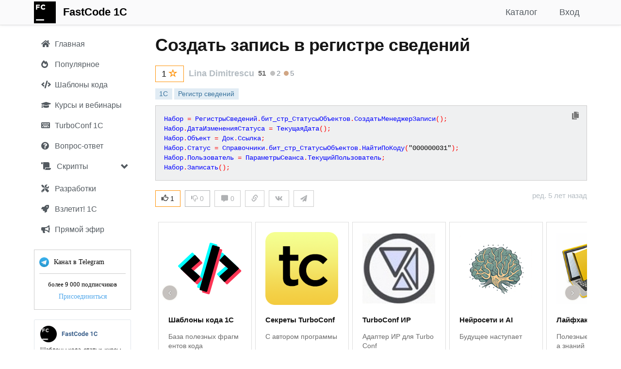

--- FILE ---
content_type: text/html; charset=utf-8
request_url: https://fastcode.im/Templates/7101/sozdat-zapis-v-registre-svedenij
body_size: 17071
content:



<!DOCTYPE html>
<html>
<head>
    
    <meta http-equiv="Content-Type" content="text/html; charset=utf-8">
    <meta name="viewport" content="width=device-width, initial-scale=1.0">
    <meta http-equiv="X-UA-Compatible" content="IE=edge" />



    

        <title>Создать запись в регистре сведений - FastCode 1С</title>

    <meta name="description" content="Создать запись в регистре сведений">

        <link rel="canonical" href="/Templates/7101/sozdat-zapis-v-registre-svedenij" />
    
    <!-- Yandex.Metrika counter -->
    <script type="text/javascript">
        (function (m, e, t, r, i, k, a) {
                m[i] = m[i] || function () { (m[i].a = m[i].a || []).push(arguments) };
                m[i].l = 1 * new Date(); k = e.createElement(t), a = e.getElementsByTagName(t)[0], k.async = 1, k.src = r, a.parentNode.insertBefore(k, a)
            })
            (window, document, "script", "https://mc.yandex.ru/metrika/tag.js", "ym");

        ym(55115743, "init", {
            clickmap: true,
            trackLinks: true,
            accurateTrackBounce: true,
            webvisor: true
        });
    </script>
    <noscript><div><img src="https://mc.yandex.ru/watch/55115743" style="position:absolute; left:-9999px;" alt="" /></div></noscript>
    <!-- /Yandex.Metrika counter -->
    <!-- Google tag (gtag.js) -->
    <script async src="https://www.googletagmanager.com/gtag/js?id=G-DL0J4332SK"></script>
    <script>
        window.dataLayer = window.dataLayer || [];
        function gtag(){dataLayer.push(arguments);}
        gtag('js', new Date());

        gtag('config', 'G-DL0J4332SK');
    </script>

    <link href="/Content/css?v=rcqi1OOYQID56AEaSQcNOCM3MJUyknZxyAbeYgrV1jw1" rel="stylesheet"/>

    <link href="/Content/jquery-ui.css" rel="stylesheet" />
    <link href="/Content/jcarousel.basic.css" rel="stylesheet" />
    

    
    
    <link href='https://fonts.googleapis.com/css?family=Roboto:300italic,400italic,700italic,700,300,400&subset=cyrillic,latin' rel='stylesheet' type='text/css'>
    <link href='https://fonts.googleapis.com/css?family=Open+Sans:400,700,300&subset=latin,cyrillic' rel='stylesheet' type='text/css'>

    <link href="/Content/css1/all.css" rel="stylesheet">
    <link href="/Content/SideBar.css" rel="stylesheet" />
    <link href="/Content/FastCode.css" rel="stylesheet" />

    

    

        <link rel="icon" href="/Content/images/favicons/fastcode/fastcode_120px.png" type="image/png" />
        <link rel="shortcut icon" href="/Content/images/favicons/fastcode/fastcode_16px.png" type="image/png" />
        <link rel="icon" type="image/png" sizes="16x16" href="/Content/images/favicons/fastcode/fastcode_16px.png">
        <link rel="apple-touch-icon" sizes="57x57" href="/Content/images/favicons/fastcode/apple-icon-57x57.png">
        <link rel="apple-touch-icon" sizes="60x60" href="/Content/images/favicons/fastcode/apple-icon-60x60.png">
        <link rel="apple-touch-icon" sizes="72x72" href="/Content/images/favicons/fastcode/apple-icon-72x72.png">
        <link rel="apple-touch-icon" sizes="76x76" href="/Content/images/favicons/fastcode/apple-icon-76x76.png">
        <link rel="apple-touch-icon" sizes="114x114" href="/Content/images/favicons/fastcode/apple-icon-114x114.png">
        <link rel="apple-touch-icon" sizes="120x120" href="/Content/images/favicons/fastcode/apple-icon-120x120.png">
        <link rel="apple-touch-icon" sizes="144x144" href="/Content/images/favicons/fastcode/apple-icon-144x144.png">
        <link rel="apple-touch-icon" sizes="152x152" href="/Content/images/favicons/fastcode/apple-icon-152x152.png">
        <link rel="apple-touch-icon" sizes="180x180" href="/Content/images/favicons/fastcode/apple-icon-180x180.png">
        <link rel="icon" type="image/png" sizes="192x192" href="/Content/images/favicons/fastcode/android-icon-192x192.png">
        <link rel="icon" type="image/png" sizes="120x120" href="/Content/images/favicons/fastcode/apple-icon-120x120.png">
        <link rel="icon" type="image/png" sizes="32x32" href="/Content/images/favicons/fastcode/favicon-32x32.png">
        <link rel="icon" type="image/png" sizes="96x96" href="/Content/images/favicons/fastcode/favicon-96x96.png">
        <link rel="manifest" href="/Content/images/favicons/fastcode/manifest.json">
        <meta name="msapplication-TileColor" content="#ffffff">
        <meta name="msapplication-TileImage" content="/Content/images/favicons/fastcode/ms-icon-144x144.png">
        <meta name="theme-color" content="#ffffff">
</head>

<body style="">

    <div class="navbar navbar-custom navbar-fixed-top">
        <div class="container">
            <div class="navbar-header">
                <button type="button" class="navbar-toggle" data-toggle="collapse" data-target=".navbar-collapse">
                    <span class="icon-bar"></span>
                    <span class="icon-bar"></span>
                    <span class="icon-bar"></span>
                </button>
                <a href="/Templates" class="navbar-brand" style="margin-top: -12px;"><img src="/Content/images/fastcode_45px.png" /></a>
                
                <ul class="nav navbar-nav navbar-left">
                    <li><a class="navbar-brand" href="/Templates">FastCode 1C</a></li> 

                    
                </ul>
            </div>

            <div class="navbar-collapse collapse">

                

                

                
    <ul class="nav navbar-nav navbar-right nav-bar-margin">
        
        <li><a href="/Account/Login?returnUrl=fastcode.im" id="loginLink">Вход</a></li>
    </ul>


                

                <ul class="nav navbar-nav navbar-right">
                    
                    
                    <li ><a href="/Templates?bsp=True&amp;qa=True">Каталог</a></li>

                    
                    
                    
                    
                    
                    

                    


                </ul>
            </div>
        </div>
    </div>

    

    


    <div class="container body-content">

        <div id="sidenav" class="fixed " data-spy="affix" data-offset-top="0">
            
            <div class="sidebar__inner">
                <div class="profile-sidebar">

                    <div class="profile-usermenu">
                        <ul class="nav">
                            <li class="side-bar-item ">
                                <a href="/Templates?bsp=False&amp;qa=True&amp;searchOptions=all">
                                    
                                    <i class="fa fa-home"></i>
                                    <span class="hidden-mobile">Главная</span>
                                </a>
                            </li>

                            <li class="hidden-xs side-bar-item ">
                                <a href="/Templates?top=True&amp;searchOptions=all">
                                    
                                    <i class="fa fa-fire-alt"></i>
                                    <span class="hidden-mobile">Популярное</span>
                                </a>
                            </li>


                            <li class="side-bar-item ">
                                <a href="/Templates?templatesonly=True&amp;store=False&amp;searchOptions=all">
                                    
                                    
                                    <i style="margin-right: 4px" class="fas fa-code"></i>
                                    <span class="hidden-mobile">Шаблоны кода</span>
                                </a>
                            </li>


                            <li class="side-bar-item ">
                                <a href="/Templates?bsp=False&amp;qa=False&amp;store=True&amp;edu=True&amp;searchOptions=all">
                                    
                                    <i class="fa fa-graduation-cap"></i>
                                    <span class="hidden-mobile">Курсы и вебинары</span>
                                </a>
                            </li>


                            

                            <li class="side-bar-item ">
                                <a href="/Templates?hints=True&amp;searchOptions=all">
                                    
                                    
                                    
                                    
                                    <i class="fa fa-keyboard"></i>
                                    <span class="hidden-mobile">TurboConf 1С</span>
                                </a>
                            </li>

                            <li class="hidden-xs side-bar-item ">
                                <a href="/Templates?qaonly=True&amp;searchOptions=all">
                                    
                                    <i class="fa fa-question-circle"></i>
                                    <span class="hidden-mobile">Вопрос-ответ</span>
                                </a>
                            </li>



                            

                            <li class="sidebar-group hidden-xs">
                                <div class="panel panel-default" style="margin-bottom: 0px;">
                                    <div class="panel-heading">
                                        <a data-toggle="collapse" data-parent="#accordion" href="#collapseOne" class="sidebar-group-item">
                                            <i class="fas fa-scroll"></i> Скрипты
                                            <span class="glyphicon glyphicon-chevron-down pull-right" style="margin-top: 3px"></span>
                                        </a>
                                    </div>

                                    <div id="collapseOne" class="panel-collapse collapse out">
                                        <div class="panel-body">
                                            <ul class="collapse-ul">
                                                <li class="side-bar-item ">
                                                    <a href="/Templates?scripts=True&amp;searchOptions=all&amp;section=turboconf">
                                                        <span class="hidden-mobile">TurboConf</span>
                                                    </a>
                                                </li>

                                                <li class="side-bar-item ">
                                                    <a href="/Templates?scripts=True&amp;searchOptions=all&amp;section=onescript">
                                                        <span class="hidden-mobile">OneScript</span>
                                                    </a>
                                                </li>

                                                <li class="side-bar-item ">
                                                    <a href="/Templates?scripts=True&amp;searchOptions=all&amp;section=powershell">
                                                        <span class="hidden-mobile">Powershell</span>
                                                    </a>
                                                </li>

                                                <li class="side-bar-item ">
                                                    <a href="/Templates?scripts=True&amp;searchOptions=all&amp;section=executor">
                                                        <span class="hidden-mobile">Исполнитель 1С</span>
                                                    </a>
                                                </li>
                                            </ul>
                                        </div>
                                    </div>
                                </div>
                            </li>

                            <li class="side-bar-item ">
                                <a href="/Templates?StoreOnly=True&amp;bsp=False&amp;searchOptions=all">
                                    
                                    
                                    <i class="fa fa-tools"></i>
                                    <span class="hidden-mobile">Разработки</span>

                                    
                                </a>
                            </li>

                            <li class="side-bar-item ">
                                <a href="/Templates?searchOptions=all&amp;vzletit=True&amp;StoreOnly=True">
                                    <i class="fas fa-rocket"></i>
                                    <span class="hidden-mobile">Взлетит! 1С</span>
                                </a>
                            </li>

                            




                            <li class="hidden-xs side-bar-item ">
                                <a href="/Templates/Feed">
                                    
                                    <i class="fa fa-bullhorn"></i>
                                    <span class="hidden-mobile">Прямой эфир</span>
                                </a>
                            </li>

                            <li class="side-bar-item hidden-sm hidden-md hidden-lg">
                                <a href="/Templates/Telegram" target="_blank" rel="nofollow" class="force-nofollow">
                                    
                                    <i class="fa fa-paper-plane"></i>
                                    <span class="hidden-mobile">Канал в Telegram</span>
                                </a>
                            </li>


                            

                            <li class="side-bar-item hidden-xs" onclick="openTelegram();" style="cursor: pointer">
                                <div style="display: block">
                                    <div class="widget-count-container">
                                        <div class="widget-border">

                                            <div class="chat_name">

                                                <div class="tg_img_outer">
                                                    <img src="/Content/images/tg.png" alt="" class="tg_img">
                                                </div>
                                                Канал в Telegram
                                            </div>

                                            <div class="splitter"></div>

                                            <div class="members_count">
                                                более 9 000 подписчиков
                                            </div>

                                            <div class="btn-container">
                                                <a href="/Templates/Telegram" target="_blank" rel="nofollow" class="btn telegram-link force-nofollow">Присоединиться</a>
                                                
                                            </div>
                                        </div>

                                    </div>
                                </div>
                            </li>

                            

                                <li class="side-bar-item hidden-xs">
                                    <img src="/Content/images/fastcode_vk_join.png" width="200" height="244" style="margin-top: 20px; cursor: pointer" onclick="openVk();" />
                                </li>

                        </ul>
                    </div>
                    <!-- END MENU -->
                </div>
            </div>

        </div>

        <div class="profile-content ">

            

            <div class="article mobile-title">

            </div>

            






<div class="article">

    <h1>
        
        

        


        Создать запись в регистре сведений

        

        


    </h1>

    <div class="row">

        <div class="col-lg-12 col-md-12 col-sm-12 col-xs-12">
            <span class="template-author">
                    <span id="stars_count_7101" class="hidden" style="position: relative; top: 1px;">1 </span>
                    <span class="glyphicon glyphicon-star ToggleLibrary RemoveFromLibrary hidden" style="color: #FF930A; top: 3px; left: -3px; font-size: 18px;" aria-hidden="true" id="star_small_7101" data-id="7101"></span>
                    <button class="btn btn-outline btn-warning AddToLibraryButton button-top-margin0 button-bottom-margin0 button-top-margin "
                            id="AddToLibraryButton_7101" style="display: inline-block; min-width: 0px; height: 34px; margin-right: 5px" data-id="7101" title="Добавить публикацию в свою библиотеку">
                        <span id="stars_button_count_7101" style="font-size: 18px; position: relative; top: -2px">1 </span>
                        <span style="color: #FF930A; top: 0px; font-size: 18px" class="glyphicon glyphicon-star-empty"></span>
                    </button>


                <span class="text-muted">
                    <a style="color: #b4bcc2;"
                       rel="nofollow"
                       href="/Templates?searchOptions=Lina%20Dimitrescu">Lina Dimitrescu</a>
                </span>
                <span class="author-score-detail-info text-align-center" onclick="window.location='/Templates?searchOptions=Lina%20Dimitrescu'">
                        <span class="author-rating" title="Количество очков репутации автора">51</span>

                                            <span class="badge-medal" style="background-color: silver" title="Количество серебряных публикаций"></span><span class="badge-medal-count">2</span>
                                            <span class="badge-medal" style="background-color: #D1A684" title="Количество бронзовых публикаций"></span><span class="badge-medal-count">5</span>


                </span>
            </span>

            <span class="pull-right" style="position: relative; top: -2px;">








            </span>
        </div>
    </div>

    <div class="row" style="margin-top: 10px">
        <div class="col-md-12">
            <span class="tag-label">
                <span class="label label-default">1С</span>
                            <a href="/Templates?SearchString=%D0%A0%D0%B5%D0%B3%D0%B8%D1%81%D1%82%D1%80%20%D1%81%D0%B2%D0%B5%D0%B4%D0%B5%D0%BD%D0%B8%D0%B9&amp;SearchOptions=all" class="tag-clickable"
                               rel="nofollow">
                                <span class="label label-default large">Регистр сведений</span>
                            </a>
            </span>
        </div>
    </div>




    <div class="row" style="margin-top: 10px;">
        <div class="col-md-12">
                <pre style="display: none" id="7101">Набор = РегистрыСведений.бит_стр_СтатусыОбъектов.СоздатьМенеджерЗаписи();
Набор.ДатаИзмененияСтатуса = ТекущаяДата();
Набор.Объект = Док.Ссылка;
Набор.Статус = Справочники.бит_стр_СтатусыОбъектов.НайтиПоКоду(&quot;000000031&quot;);
Набор.Пользователь = ПараметрыСеанса.ТекущийПользователь;
Набор.Записать();</pre>
                <pre style="background: #eff0f1 !important; margin-bottom: 10px"><code class="1c" id="text" style="white-space: pre;">Набор = РегистрыСведений.бит_стр_СтатусыОбъектов.СоздатьМенеджерЗаписи();
Набор.ДатаИзмененияСтатуса = ТекущаяДата();
Набор.Объект = Док.Ссылка;
Набор.Статус = Справочники.бит_стр_СтатусыОбъектов.НайтиПоКоду(&quot;000000031&quot;);
Набор.Пользователь = ПараметрыСеанса.ТекущийПользователь;
Набор.Записать();</code></pre>
        </div>
    </div>


    <div class="row" style="margin-top: 10px">
        <div class="col-md-6 col-sm-8 col-xs-12">

            

            <button class="btn btn-outline btn-warning LikeButton " id="LikeButton_7101" style="min-width: 0" data-id="7101"><span class="glyphicon glyphicon-thumbs-up" aria-hidden="true"></span> <span id="LikeButtonText_7101">1</span></button>
            <span id="LikeLabel_7101" data-id="7101" style="margin-left: 5px; position: relative; top: 2px" class="hidden"><span class="glyphicon glyphicon-thumbs-up" aria-hidden="true"></span><span id="LikeLabel_text_7101"> 1</span></span>

            <button class="btn btn-default btn-fade DislikeButton " id="DislikeButton_7101" style="min-width: 0; margin-left: 5px" data-id="7101"><span class="glyphicon glyphicon-thumbs-down" aria-hidden="true"></span> <span id="DislikeButtonText_7101">0</span></button>
            <span id="DislikeLabel_7101" data-id="7101" style="margin-left: 10px; position: relative; top: 2px" class="hidden"><span class="glyphicon glyphicon-thumbs-down" aria-hidden="true"></span><span id="DislikeLabel_text_7101"> 0</span></span>

            <a class="btn btn-default"
               style="min-width: 0 !important; color: #afb1b3; margin-left: 5px;" href="#comments">
                <span style="color: #afb1b3" class="fa fa-comment-alt"></span>
                0
            </a>

            

                <btn class="btn btn-default"
                     style="min-width: 0 !important; margin-left: 5px"
                     data-toggle="popover"
                     
                     data-placement="bottom"
                     data-html="true"
                     data-content='<form id="share_link_popover"><input type="text" id="share_link_input" value="https://fastcode.im/Templates/7101" readonly/></form><a id="copyLink" style="cursor: pointer;" onclick="copyToBuffer()">Копировать в буфер</a>
                <div class="collapse" role="alert" id="copyAnswer"><span>Скопировано...</span></div>'><span style="color: #afb1b3" class="glyphicon glyphicon-link"></span></btn>
                <btn class="btn btn-default"
                     style="min-width: 0 !important; margin-left: 5px;"
                     onclick="openVk();">
                    <span style="color: #afb1b3" class="fab fa-vk"></span>
                </btn>
                <btn class="btn btn-default"
                     style="min-width: 0 !important; margin-left: 5px;"
                     onclick="openTelegram();">
                    <span style="color: #afb1b3" class="fa fa-paper-plane"></span>
                </btn>


        </div>

        <div class="col-md-6 col-sm-4 col-xs-0">


                <span class="text-muted hidden-xs pull-right">ред. 5 лет назад</span>



            

        </div>

    </div>

    <div class="alert alert-warning collapse" id="hideAlert" role="alert" style="margin-top: 20px">
        Недостаточно рейтинга для добавления отрицательного голоса. Шаблон будет скрыт из ваших результатов поиска.
    </div>


    <div style="margin-top: 20px">
                    <div class="jcarousel-wrapper">
                <div class="jcarousel">
                    <ul>

                            <li>
                                <div class="card">

                                    <a href="/Templates?hints=True&amp;section=templates">
                                        <span class="glitch">
                                                    <i class="fas fa-code"></i>
                                        </span>
                                        <h3>Шаблоны кода 1С</h3>
                                        <p>База полезных фрагментов кода</p></a>
                                </div>
                            </li>
                            <li>
                                <div class="card">

                                    <a href="/Templates?hints=True&amp;section=ft_turboconf_secrets">
                                        <span class="glitch">
                                                    <img src="https://fastcode.im/%2FContent%2FFiles%2F31C694EEA2260A37464FB9F25FA7B436FB000A06%2Fturboconf5_vk.png"/>
                                        </span>
                                        <h3>Секреты TurboConf</h3>
                                        <p>С автором программы</p></a>
                                </div>
                            </li>
                            <li>
                                <div class="card">

                                    <a href="/Templates?hints=True&amp;section=tc_ir">
                                        <span class="glitch">
                                                    <img src="https://fastcode.im/Content/Images/8552/Logo.png"/>
                                        </span>
                                        <h3>TurboConf ИР</h3>
                                        <p>Адаптер ИР для TurboConf</p></a>
                                </div>
                            </li>
                            <li>
                                <div class="card">

                                    <a href="/Templates?hints=True&amp;section=ft_ai">
                                        <span class="glitch">
                                                    <img src="https://fastcode.im/%2FContent%2FFiles%2F31C694EEA2260A37464FB9F25FA7B436FB000A06%2Fft_ai_2_196px.png"/>
                                        </span>
                                        <h3>Нейросети и AI</h3>
                                        <p>Будущее наступает</p></a>
                                </div>
                            </li>
                            <li>
                                <div class="card">

                                    <a href="/Templates?hints=True&amp;section=ft_hints">
                                        <span class="glitch">
                                                    <img src="https://fastcode.im/%2FContent%2FFiles%2F31C694EEA2260A37464FB9F25FA7B436FB000A06%2Fft_hints_196px.png"/>
                                        </span>
                                        <h3>Лайфхаки 1С</h3>
                                        <p>Полезные советы, база знаний</p></a>
                                </div>
                            </li>
                            <li>
                                <div class="card">

                                    <a href="/Templates?hints=True&amp;section=ft_admin">
                                        <span class="glitch">
                                                    <img src="https://fastcode.im/%2FContent%2FFiles%2F31C694EEA2260A37464FB9F25FA7B436FB000A06%2Fft_admin_196px.png"/>
                                        </span>
                                        <h3>Бубен админа</h3>
                                        <p>Приемы администрирования</p></a>
                                </div>
                            </li>
                            <li>
                                <div class="card">

                                    <a href="/Templates?hints=True&amp;section=ft_1%D1%81_fun">
                                        <span class="glitch">
                                                    <img src="https://fastcode.im/%2FContent%2FFiles%2F31C694EEA2260A37464FB9F25FA7B436FB000A06%2Ffun1s_196px.png"/>
                                        </span>
                                        <h3>1С не всерьез</h3>
                                        <p>Одинесники шутят</p></a>
                                </div>
                            </li>
                    </ul>
                </div>

                <a href="#" class="jcarousel-control-prev">&lsaquo;</a>
                <a href="#" class="jcarousel-control-next">&rsaquo;</a>

                
            </div>

    </div>




        <span id="comments"></span>
    <h3 class=hidden>Комментарии</h3>
    <div id="comments_section">


    </div>


    

    

        <div style="margin-top: 0px">

                <h3>См. также</h3>

                    <p><a style="color: #535a60;" href="/Templates/BspDetails/obshhijmodul-obmendannymisluzhebnyj-sozdatnaborzapisejregistrasvedenij/sozdat-nabor-zapisej-registra-svedenij">СоздатьНаборЗаписейРегистраСведений (БСП)</a></p>
                    <p><a style="color: #535a60;" href="/Templates/BspDetails/obshhijmodul-obmendannymisluzhebnyj-obnovitzapisvregistrsvedenij/obnovit-zapis-registr-svedenij">ОбновитьЗаписьВРегистрСведений (БСП)</a></p>
                    <p><a style="color: #535a60;" href="/Templates/6615/zapis-v-registr-svedenij-periodicheskij-nezavisimyj">Запись в регистр сведений (периодический, независимый)</a></p>
                    <p><a style="color: #535a60;" href="/Templates/BspDetails/obshhijmodul-obmendannymisluzhebnyj-dobavitzapisvregistrsvedenij/dobavit-zapis-registr-svedenij">ДобавитьЗаписьВРегистрСведений (БСП)</a></p>
                    <p><a style="color: #535a60;" href="/Templates/BspDetails/obshhijmodul-rabotasfajlamisluzhebnyjvyzovservera-udalitizregistra/udalit-iz-registra">УдалитьИзРегистра (БСП)</a></p>
                    <p><a style="color: #535a60;" href="/Templates/BspDetails/obshhijmodul-rabotavmodeliservisa-sozdatklyuchzapisiregistrasvedenijvspomogatelnyxdannyx/sozdat-klyuch-zapisi-registra-svedenij-vspomogatelnyx-dannyx">СоздатьКлючЗаписиРегистраСведенийВспомогательныхДанных (БСП)</a></p>
                    <p><a style="color: #535a60;" href="/Templates/7545/klyuch-menedzhera-zapisi-registra-svedenij">Ключ менеджера записи регистра сведений</a></p>
                    <p><a style="color: #535a60;" href="/Templates/BspDetails/obshhijmodul-obnovlenieinformacionnojbazysluzhebnyjvmodeliservisa-razblokirovatversiioblastidannyx/razblokirovat-versii-oblasti-dannyx">РазблокироватьВерсииОбластиДанных (БСП)</a></p>
                    <p><a style="color: #535a60;" href="/Templates/BspDetails/obshhijmodul-fajlyoblastejdannyx-zagruzitfajl/zagruzit-fajl">ЗагрузитьФайл (БСП)</a></p>
        </div>


    <div style="margin-top: 20px">
        <div class="carousel slide" data-ride="carousel" data-interval="4000" id="hero-carousel-bottom">
    <!-- Indicators -->
    

    <!-- Wrapper for slides -->
    <div class="carousel-inner" role="listbox">
        
        

        

        

        

        <div class="item active">
            <img class="center-block" src="https://fastcode.im//Content/Files/31C694EEA2260A37464FB9F25FA7B436FB000A06/14477b57ec7f4dcea3738018b9dbfd9b/fastcode_ai_900_320.png"
                 onclick="openTemplate('https://turboconf.ru/Forum/Details/10558');"
                 alt="FastCode AI">
        </div>

        <div class="item">
            <img class="center-block" src="https://fastcode.im//Content/Files/31C694EEA2260A37464FB9F25FA7B436FB000A06/turboconf_ultimate_turbine_900_320.png"
                 onclick="openTemplate('https://fastcode.im/Store/314');"
                 alt="TurboConf Ultimate">
        </div>

        <div class="item">
            <img class="center-block" src="/Content/images/carousel/fastcode_tg_900_320.png" alt="fastcode_tg" onclick="openTelegram(); ym(55115743,'reachGoal','carousel_click');">
        </div>

        
        
        
    </div>

    <!-- Controls -->
    <a class="left carousel-control" href="#hero-carousel-bottom" role="button" data-slide="prev">
        <span class="glyphicon glyphicon-chevron-left" aria-hidden="true"></span>
        <span class="sr-only">Previous</span>
    </a>
    <a class="right carousel-control" href="#hero-carousel-bottom" role="button" data-slide="next">
        <span class="glyphicon glyphicon-chevron-right" aria-hidden="true"></span>
        <span class="sr-only">Next</span>
    </a>
</div>

    </div>



<form action="/Forum/AddComment?ajax=True" data-ajax="true" data-ajax-begin="onAddCommentBegin" data-ajax-complete="onCommentAdded" data-ajax-failure="onAddCommentFinished" data-ajax-method="POST" data-ajax-mode="after" data-ajax-success="onAddCommentFinished" data-ajax-update="#comments_section" id="form0" method="post"><input name="__RequestVerificationToken" type="hidden" value="_FIVvI0JELViUTKk6Q1rbSKjCACHY6yeFZX3hPqnst5nqFjjmQSh94PWrQ70oe5utiAei8ELx3H0RSMqK8tyj8uISTnokVOOOYiT2XWHUjE1" />    <div class="form-horizontal" style="margin-top: 20px" id="addCommentForm">
        

        <input data-val="true" data-val-number="The field TemplateId must be a number." data-val-required="Требуется поле TemplateId." id="TemplateId" name="TemplateId" type="hidden" value="7101" />
        <input data-val="true" data-val-required="Требуется поле SendTelegramNotification." id="SendTelegramNotification" name="SendTelegramNotification" type="hidden" value="True" />
        <input id="Controller" name="Controller" type="hidden" value="Templates" />

        <div class="form-group">
            <div class="col-md-12 comment-editor">
                <textarea autocomplete="off" class="form-control wide" cols="20" data-val="true" data-val-length="Поле Текст комментария должно иметь строковое значение, максимальная длина которого — 65535." data-val-length-max="65535" data-val-required="Требуется поле Текст комментария." id="comment" name="Comment" onkeyup="showButton()" placeholder="Добавить комментарий" rows="3">
</textarea>

                <span class="field-validation-valid text-danger" data-valmsg-for="Comment" data-valmsg-replace="true"></span>
            </div>
        </div>

        <div class="form-group" style="margin-top: 20px">
            <div class="col-md-12">
                <div id="addCommentButtons">
                    <input type="submit" value="Отправить" class="btn btn-primary" id="submit_comment" />
                        <div class="checkbox-inline" id="fromModerator" title="Написать модератору" style="margin-left: 15px; margin-bottom: 4px">
                            <input data-val="true" data-val-required="Требуется поле Moderator." id="Moderator" name="Moderator" type="checkbox" value="true" /><input name="Moderator" type="hidden" value="false" />
                                <span>Модератору</span>
                        </div>
                </div>
            </div>
        </div>
    </div>
</form>
<input id="template_details_id" name="template_details_id" type="hidden" value="7101" />

<div class="modal fade" id="confirm-comment-delete" tabindex="-1" role="dialog" aria-labelledby="myModalLabel" aria-hidden="true">
    <div class="modal-dialog">
        <div class="modal-content">
            <div class="modal-header">
                Подтверждение действия
            </div>
            <div class="modal-body">
                Вы действительно хотите удалить комментарий?
            </div>
            <div class="modal-footer">
                <button type="button" class="btn btn-default" data-dismiss="modal">Отмена</button>
                <button type="button" class="btn btn-danger btn-ok" data-dismiss="modal">Удалить</button>
            </div>
        </div>
    </div>
</div>

<script>

    function onCommentAdded() {
        $('#comments').removeClass('hidden');
        easyMDE.value("");
    }

    function onAddCommentBegin() {
        $('#submit_comment').prop('disabled', true);
    }

    function onAddCommentFinished() {
        $('#submit_comment').prop('disabled', false);
    }

     function likeComment(element) {
                window.location.href = '/Account/Register?returnUrl=/' + 'Templates' + '/Details/' + 7101;

            // Get the id from the link
            var commentId = $(element).attr("data-id");

            console.log(commentId);

            if (commentId != '') {
                // Perform the ajax post
                $.post("/Templates/CommentLikeAjax",
                    { "commentId": commentId },
                    function(data) {
                        // Successful requests get here
                        // Update the page elements
                        if (data != false) {
                            $('#CommentLikeButton_' + commentId).hide();
                            $('#CommentLikeLabel_text_' + commentId).text(" " + data);
                            $('#CommentLikeLabel_' + commentId).removeClass("hidden");
                            $('#CommentLikeLabel_' + commentId).addClass("visible");
                        }
                    });
            }
        }

        function replyComment(element) {
                    window.location.href = '/Account/Register?returnUrl=/' + 'Templates' + '/Details/' + 7101;

            var comment_id = $(element).attr("data-id");
            var username = $(element).attr("data-username");

            var text = easyMDE.value();

            var curPos = easyMDE.codemirror.getCursor();

            var insertText = "(" + comment_id + ") " + username + ", ";

            easyMDE.value(text + insertText);

            console.log(curPos);

            if (easyMDE.length) {
                $('html, body').animate(
                    {
                        scrollTop: elem.offset().top
                    },
                    500);
            }

            easyMDE.codemirror.focus();
            easyMDE.codemirror.setCursor({ line: curPos.line, ch: curPos.ch + insertText.length });
        }

</script></div>



        </div>

        
    </div>



    <footer id="footer-light" style="margin-top: 40px">
        <div class="container">

            <div class="pull-left" style="margin-top: 30px">
                <ul class="list-unstyled list-inline">
                    <li>&copy; 2013-2025 FastCode</li>
                    <li><a href="/Home/Contacts">Контакты</a></li>
                    <li><a href="/Home/Agreement">Пользовательское соглашение</a></li>
                </ul>
            </div>



        </div>
    </footer>

    <div class="alert alert-warning alert-dismissible collapse pull-right" role="alert" id="tg-alert" style="cursor: pointer;">
        <button type="button" class="close" data-dismiss="alert" aria-label="Close"><span aria-hidden="true">×</span></button>
        <img src="/Content/images/fastcode_48px.png" style="float: left; margin-right: 15px; margin-top: 5px" onclick='openTelegram(true);' />
        <span onclick='openTelegram(true);'>Канал FastCode 1C в Телеграм! Шаблоны кода, статьи, полезные советы, курсы по 1С (8К участников)</span>
        
        <br /><span class='pull-right btn-link' style="cursor: pointer" onclick='openTelegram(true);'>Присоединиться</span>
        <br />
    </div>

    

    <script src="/bundles/modernizr?v=wBEWDufH_8Md-Pbioxomt90vm6tJN2Pyy9u9zHtWsPo1"></script>


    <script src="/bundles/jquery?v=XI3OGqCKmFmFTT9MY6vdnhA6gJQrUYtOU8uapfx6hoM1"></script>

    <script src="/bundles/jquery-ui?v=u_HDvZSywNe2saSMvGgGi7MmXFZbXdXwo8V9yCoZZZA1"></script>

    <script src="/bundles/jquery-unobtrusive-ajax?v=Xuam6TWPhcGt1QT7p5fexG3T-XZA9hjh88zJ89jkDQQ1"></script>

    <script src="/bundles/jqueryval?v=liFQDLl2DYXeEfda_Lo9HxMCJUnZ2Adg-vEhq6ZMqpo1"></script>

    <script src="/bundles/bootstrap?v=OmLNvHzv-E4EJ4SBWisDQa6hYDsz14k2x4iiFOqFAok1"></script>

    <script src="/Scripts/jquery.jcarousel.min.js"></script>
    <script src="/Scripts/jcarousel.basic.js"></script>
    


    <script src="/bundles/highlight?v=4o2bzllWV6y-jSIFjLG70RcjtPGMAsE6HpN1TFyyZ5o1"></script>

    <script src="/Scripts/moment.js"></script>


    <script src="/bundles/signalr?v=KtfkjB7vDLkvdqrMtgulWZlYQdHo2MyU3TsKe8o4tOo1"></script>

    <script src="/signalr/hubs"></script>


    
<script>
    $(document).on('click', '.comment-ref-link', function (e) {
        e.preventDefault();
        var commentId = $(this).data('comment-id');
        var targetComment = $('div[data-comment-counter="' + commentId + '"]');
        if (targetComment.length) {
            $('html, body').animate({
                scrollTop: targetComment.offset().top - 90
            }, 500);
        }
    });
</script>

    
    <script src="/Scripts/easymde.min.js"></script>
    <link href="/Content/easymde.min.css" rel="stylesheet" />

    <script>

        function onClick(element) {

            var command = $(element).attr("data-cc_command");

            if (command) {
                var dataId = $(element).attr("data-cc_result_id");

                var data = $('#' + dataId).text();

                if (typeof(_bound) === 'undefined') {
                    return;
                }

                _bound.command(command, data);
            }
        }

        function addToLib(elem) {

                window.location.href = '/Account/Register?returnUrl=/Templates/Details/' + 7101;

            // Get the id from the link
            var templateId = $(elem).attr("data-id");
            if (templateId != '') {
                // Perform the ajax post
                $.post("/Templates/AddToLibraryAjax",
                    { "templateId": templateId },
                    function(data) {
                        // Successful requests get here
                        // Update the page elements
                        if (data) {
                            $('#star_' + templateId).removeClass("glyphicon-star-empty");
                            $('#star_' + templateId).addClass("glyphicon-star");
                            $('#star_small_' + templateId).removeClass("glyphicon-star-empty");
                            $('#star_small_' + templateId).addClass("glyphicon-star");
                            $('#stars_count_' + templateId).text(data);
                            $('#stars_count_' + templateId).removeClass("hidden");
                            $('#AddToLibraryButton_' + templateId).hide();
                            $('#RemoveFromLibraryButton_' + templateId).show();
                            $('.ToggleLibrary').removeClass("hidden");
                            $('.ToggleLibrary').removeClass("AddToLibrary");
                            $('.ToggleLibrary').addClass("RemoveFromLibrary");
                            $('#star_' + templateId).fadeIn('fast');
                        }
                    });
            }
        }

        function removeFromLib(elem) {
                window.location.href = '/Account/Register?returnUrl=/Templates/Details/' + 7101;

            // Get the id from the link
            var templateId = $(elem).attr("data-id");
            if (templateId != '') {

                // Perform the ajax post
                $.post("/Templates/RemoveFromLibraryAjax",
                    { "templateId": templateId },
                    function(data) {
                        // Successful requests get here
                        // Update the page elements
                        if (data || data === 0) {
                            $('#star_' + templateId).removeClass("glyphicon-star");
                            $('#star_' + templateId).addClass("glyphicon-star-empty");
                            $('#star_small_' + templateId).removeClass("glyphicon-star");
                            $('#star_small_' + templateId).addClass("glyphicon-star-empty");
                            $('#stars_count_' + templateId).addClass("hidden");
                            $('.ToggleLibrary').removeClass("RemoveFromLibrary");
                            $('.ToggleLibrary').addClass("AddToLibrary");
                            $('.ToggleLibrary').addClass("hidden");

                            if (data == 0) {
                                $('#stars_count_' + templateId).text("");
                                $('#stars_button_count_' + templateId).text("");
                            } else {
                                $('#stars_count_' + templateId).text(data);
                                $('#stars_button_count_' + templateId).text(data);
                            }

                            //$('#star_' + templateId).fadeOut('fast');
                            $('#AddToLibraryButton_' + templateId).removeClass("hidden");
                            $('#AddToLibraryButton_' + templateId).show();
                            $('#RemoveFromLibraryButton_' + templateId).hide();
                        }
                    });
            }
        }

        var easyMDE;

        $(document).ready(function() {

            easyMDE = new EasyMDE({
                element: $("#comment")[0],
                status: false,
                spellChecker: false,
                inputStyle: 'contenteditable',
                nativeSpellcheck: true,
                autoDownloadFontAwesome: false,
                imageUploadEndpoint: '/FileUpload/UploadImage',
                uploadImage: true,
                imageMaxSize: 20 * 1024 * 1024,
                renderingConfig: {
                    markedOptions: {
                        sanitize: true
                    }
                },
                toolbar: [
                    "bold", "italic", "unordered-list", "ordered-list", "|", "link",
                    {
                        name: "image",
                        action: function customFunction(editor) {
                            window.open("/Forum/UploadFilesMarkdown", "_blank");
                        },
                        className: "fa fa-image",
                        title: "Вставить изображение",
                    },
                    {
                        name: "file",
                        action: function customFunction(editor) {
                            window.open("/Forum/UploadFilesMarkdown", "_blank");
                        },
                        className: "fa fa-file",
                        title: "Прикрепить файл",
                    },
                    "|", "quote", "code"
                ]
            });

                
                    easyMDE.codemirror.on("focus",
                        function() {
                            register('7101');
                        });
                

            easyMDE.value();

            easyMDE.codemirror.on("change",
                function() {
                    var text = easyMDE.value();
                    if (text.length === 0 || text.length > 65535) {
                        $('#addCommentButtons').hide();

                    } else {
                        $('#addCommentButtons').show();
                    }
                });

            $('#addCommentButtons').hide();

                
                    $(document.links).filter(function() {
                        return this.hostname != "" && this.hostname != window.location.hostname && navigator.userAgent.includes("TurboConf");
                    }).attr('target', '_blank');
                

            $(".ToggleLibrary").click(function() {
                if ($(this).hasClass("AddToLibrary")) {
                    addToLib(this);
                } else {
                    removeFromLib(this);
                }
            });

            $(".AddToLibraryButton").click(function() {
                addToLib(this);
            });

            $(".RemoveFromLibraryButton").click(function() {
                removeFromLib(this);
            });

            $(".LikeButton").click(function() {
                    window.location.href = '/Account/Register?returnUrl=/Templates/Details/' + 7101;

                // Get the id from the link
                var templateId = $(this).attr("data-id");
                if (templateId != '') {
                    // Perform the ajax post
                    $.post("/Templates/LikeAjax",
                        { "templateId": templateId, "plus": true },
                        function(data) {
                            // Successful requests get here
                            // Update the page elements
                            if (data != false) {

                                if (data.btn) {
                                    $('#LikeButton_' + templateId).removeClass('hidden');
                                    $('#LikeLabel_' + templateId).addClass('hidden');
                                } else {
                                    $('#LikeButton_' + templateId).addClass('hidden');
                                    $('#LikeLabel_' + templateId).removeClass('hidden');
                                }

                                $('#DislikeButton_' + templateId).removeClass('hidden');
                                $('#DislikeLabel_' + templateId).addClass('hidden');


                                $('#LikeLabel_text_' + templateId).text(" " + data.LikesCount);
                                $('#DislikeLabel_text_' + templateId).text(" " + data.DislikesCount);
                                $('#LikeButtonText_' + templateId).text(" " + data.LikesCount);
                                $('#DislikeButtonText_' + templateId).text(" " + data.DislikesCount);
                            }
                        });
                }
            });

            $(".DislikeButton").click(function() {
                    window.location.href = '/Account/Register?returnUrl=/Templates/Details/' + 7101;

                // Get the id from the link
                var templateId = $(this).attr("data-id");
                if (templateId != '') {
                    // Perform the ajax post
                    $.post("/Templates/LikeAjax",
                        { "templateId": templateId, "plus": false },
                        function(data) {
                            // Successful requests get here
                            // Update the page elements

                            if (data != false) {

                                if (data.result === 'hidden') {

                                    $('#hideAlert').show();
                                    return;
                                }

                                if (data.btn) {
                                    $('#DislikeButton_' + templateId).removeClass('hidden');
                                    $('#DislikeLabel_' + templateId).addClass('hidden');
                                } else {
                                    $('#DislikeButton_' + templateId).addClass('hidden');
                                    $('#DislikeLabel_' + templateId).removeClass('hidden');
                                }

                                $('#LikeButton_' + templateId).removeClass('hidden');
                                $('#LikeLabel_' + templateId).addClass('hidden');

                                $('#LikeLabel_text_' + templateId).text(" " + data.LikesCount);
                                $('#DislikeLabel_text_' + templateId).text(" " + data.DislikesCount);
                                $('#LikeButtonText_' + templateId).text(" " + data.LikesCount);
                                $('#DislikeButtonText_' + templateId).text(" " + data.DislikesCount);
                            }
                        });
                }
            });

            //$(".CommentLikeButton").click(function() {
            //    likeComment();
            //});

            $(".CommentMarkAsBestAnswerButton").click(function() {
                    window.location.href = '/Account/Register?returnUrl=/Templates/Details/' + 7101;

                // Get the id from the link
                var commentId = $(this).attr("data-id");
                if (commentId != '') {
                    // Perform the ajax post
                    $.post("/Templates/CommentMarkAsBestAnswerAjax",
                        { "commentId": commentId },
                        function(data) {
                            // Successful requests get here
                            // Update the page elements
                            if (data != false) {
                                $('.CommentBestAnswerLabel').removeClass("visible");
                                $('.CommentBestAnswerLabel').addClass("hidden");

                                $('#CommentMarkAsBestAnswerButton_' + commentId).hide();
                                $('#CommentBestAnswerLabel_' + commentId).removeClass("hidden");
                                $('#CommentBestAnswerLabel_' + commentId).addClass("visible");
                            }
                        });
                }
            });

            //$(".reply-button").click(function() {

            //});

            var elem = $('#' + window.location.hash.replace('#', ''));

            if (elem.length) {

                if (window.location.hash == "#inspectResults") {
                    elem.collapse('show');
                }

                $('html, body').animate({
                        scrollTop: elem.offset().top
                    },
                    500);
            }

            $(function() {
                $('[data-toggle="popover"]')
                    .popover();

                $('[data-toggle="popover"]')
                    .on('shown.bs.popover',
                        function() {
                            $('#share_link_input').select();
                        });
            });

            //$(document).on('click',
            //    function(e) {
            //        $('[data-toggle="popover"],[data-original-title]').each(function() {
            //            //the 'is' for buttons that trigger popups
            //            //the 'has' for icons within a button that triggers a popup
            //            if (!$(this).is(e.target) &&
            //                $(this).has(e.target).length === 0 &&
            //                $('.popover').has(e.target).length === 0) {
            //                (($(this).popover('hide').data('bs.popover') || {}).inState || {}).click =
            //                    false // fix for BS 3.3.6
            //            }

            //        });
            //    });

                
        var regex = new RegExp('https?://(s3\.eu-central-1\.amazonaws\.com/public\.turboconf\.ru/|turboconf\.ru|store\.turboconf.ru|fastcode\.im|taskybara\.com|youhint\.com|netlenka1c\.ru|netlenka\.org|github.com|t.me/vzletit1c|t.me/fastcodeim|t.me/fasttalk1c).*', "i");
    

    
        var regexExcludeLinks = new RegExp(String.raw`(https://t\.me/\+UE1OAMAOoQ0zMTJi)`, "i");
    

$('a').each(function() {
    //console.log(this.href);
    //console.log(regexExcludeLinks.test(this.href));
    if (this.href != '#' && !this.href.startsWith('/') && !regex.test( this.href ) && !(typeof regexExcludeLinks !== 'undefined' && regexExcludeLinks.test(this.href))) {
this.href = '/Store/OpenUrl?url=' + encodeURI(this.href);
}
else if (!this.classList.contains('force-nofollow')){
this.removeAttribute('rel');
}
});
;

            hljs.initHighlightingOnLoad();
        });

        function copyToClipboard() {
            /*console.log($('#text').getText());*/
            window.prompt("Скопировать в буфер обмена: Ctrl+C, Enter", $('#text').text());
        }

        function showButton() {
            //console.log($('#comment').val());

            if (!$('#comment').val()) {
                $('#addCommentButtons').hide();
            } else {
                $('#addCommentButtons').show();
            }
        }

        function showCheckReport() {

            var elem = $("#inspectResults");

            elem.collapse({
                toggle: true
            });

            $('html, body').animate({
                    scrollTop: elem.offset().top - 120,

                },
                500);

        }

        function register(id) {
            //console.log($('#comment').val());

            window.open("/Account/Register?returnUrl=/Templates/Details/" + id, "_self");
        }

        function copyToBuffer() {

            var url = "#share_link_input";

            /* Get the text field */
            var copyText = $(url);

            // Use try & catch for unsupported browser
            try {

                console.log(copyText);

                var answer = $('#copyAnswer');

                /* Select the text field */
                copyText.select();

                // The important part (copy selected text)
                var ok = document.execCommand('copy');

                //var tooltip = document.getElementById("myTooltip" + url);

                if (ok) {
                    //tooltip.innerHTML = "Copied: " + copyText.value;
                    //answer.innerHTML = 'Скопировано';

                    $('#copyAnswer').show();

                    setTimeout(function() {
                            $("[data-toggle='popover']").popover('hide');
                        },
                        1000);
                } else
                //tooltip.innerHTML = "Не удалось скопировать: " + copyText.value;
                    answer.innerHTML = 'Не удалось скопировать';
            } catch (err) {
                console.log(err);
                window.prompt("Скопировать в буфер обмена: Ctrl+C, Enter", copyText.val());
            }

            /* Copy the text inside the text field */
            document.execCommand("copy");

            /* Alert the copied text */
            //alert("Copied the text: " + copyText.value);
        }

    </script>


    <script>
    var favicon = new Favico({
        type: 'rectangle',
        //position : 'up',
        bgColor: '#18a3fa'
    });

    favicon.badge(0);

    function setCookie(name,value,days) {
        var expires = "";
        if (days) {
            var date = new Date();
            date.setTime(date.getTime() + (days*24*60*60*1000));
            expires = "; expires=" + date.toUTCString();
        }
        document.cookie = name + "=" + (value || "")  + expires + "; path=/";
    }
    function getCookie(name) {
        var nameEQ = name + "=";
        var ca = document.cookie.split(';');
        for(var i=0;i < ca.length;i++) {
            var c = ca[i];
            while (c.charAt(0)==' ') c = c.substring(1,c.length);
            if (c.indexOf(nameEQ) == 0) return c.substring(nameEQ.length,c.length);
        }
        return null;
    }
    function eraseCookie(name) {
        document.cookie = name+'=; Max-Age=-99999999;';
    }

    function hideProfileAlert() {
        $("#profile").popover('hide');
        setCookie("fill-profile-alert-dismissed", "1", 180);
    }

    function hideTelegramAlert() {
        $("#telegram_alert").popover('hide');
        $("#tg-alert").alert('close');
        setCookie("telegram-alert-dismissed", "1", 180);
    }

    function openTelegram(tgAlert) {
        setCookie("telegram-alert-dismissed", "1", 180);
        setCookie("trial-hero-dismissed", "1", 180);
        $("#telegram_alert").popover('hide');
        $("#tg-hero").alert('close');
        $("#tg-alert").alert('close');
        window.open('/Templates/Telegram', '_blank');
        ym(55115743, 'reachGoal', 'telegram_click');

        if (tgAlert) {
            ym(55115743, 'reachGoal', 'tg-alert-click');
        }
    }

    function openTelegramLink(url) {
        window.open(url, '_blank');
        ym(55115743, 'reachGoal', 'telegram_click');
        ym(55115743, 'reachGoal', 'telegram_link_click');
    }

    function openTemplate(url) {
        window.open(url, '_blank');
        ym(55115743, 'reachGoal', 'carousel_click');
    }

    function openVk() {
        ym(55115743, 'reachGoal', 'vk_click');
        window.open('https://vk.com/fastcode1c', '_blank');
    }

    function onResize() {

        console.log("onresize");

            
            if ($(window).width() >= 768) {

                $('#sidenav').affix({
                    offset: {
                        top: 0,
                        bottom: 320
                    }
                })
        }
            
    }

        
            window.onload = setTimeout(function() {
                //$("#tg-alert").removeClass('hidden');
                $("#tg-alert").fadeIn();
            }, 7000);
        

    $(document).ready(function() {
        //$("#tg_alert").hide();

        //$(function() {
        //    $('.jcarousel').jcarousel({
        //        // Configuration goes here
        //    });
        //});


        window.addEventListener('resize', function (event) {
            onResize();
        }, true);


            
                $("#telegram_alert").popover('show');
            

        $('#join-hero').on('closed.bs.alert',
            function() {
                $('#sidenav').css({ position: 'fixed' });
                setCookie("hero-dismissed", "1", 90);
            });

        $('#trial-hero').on('closed.bs.alert',
            function () {
                $('#sidenav').css({ position: 'fixed' });
                setCookie("trial-hero-dismissed", "1", 90);
            });

        $('#tg-hero').on('closed.bs.alert',
            function () {
                $('#sidenav').css({ position: 'fixed' });
                setCookie("trial-hero-dismissed", "1", 90);
            });

        $('#tg-alert').on('closed.bs.alert',
            function() {
                setCookie("telegram-alert-dismissed", "1", 90);
            });

        onResize();

        (function($) {
            'use strict';
            $('#collapseOne, #collapseTwo, #collapseThree').on({
                'show.bs.collapse': function() {
                    $('a[href="#' + this.id + '"] span.glyphicon-chevron-down')
                        .removeClass('glyphicon-chevron-down')
                        .addClass('glyphicon-chevron-up');
                },
                'hide.bs.collapse': function() {
                    $('a[href="#' + this.id + '"] span.glyphicon-chevron-up')
                        .removeClass('glyphicon-chevron-up')
                        .addClass('glyphicon-chevron-down');
                }
            });
        })(jQuery);

    });


    </script>

    <script src="/Scripts/CommentsPartial.js"></script>
    <script src="/Scripts/copy-code-button.js"></script>

</body>
</html>


--- FILE ---
content_type: text/css
request_url: https://fastcode.im/Content/SideBar.css
body_size: 1922
content:
/***
User Profile Sidebar by @keenthemes
A component of Metronic Theme - #1 Selling Bootstrap 3 Admin Theme in Themeforest: http://j.mp/metronictheme
Licensed under MIT
***/

/*body {
    background: #eee;
}*/

/* Profile container */
/*.profile {
    margin: 0px 0;
}*/

#sidenav {
    /*position: absolute;*/
}

.absolute {
    position: absolute;
}

.fixed {
    position: fixed;
}

/* Profile sidebar */
.profile-sidebar {
    /*padding: 20px 0 10px 0;*/
    background: #fff;
    width: 210px;
    /*min-height: 800px;*/
    /* feed overflow: hidden;*/
    /*height: 100%;
    overflow: auto;*/
}

/* Profile Content */
.profile-content {
    margin-left: 210px;
    padding: 0px 0px 0px 40px;
    background: #fff;
    min-height: 1190px;
}

.profile-userpic img {
    float: none;
    margin: 0 auto;
    width: 25%;
    height: 25%;
    -webkit-border-radius: 50% !important;
    -moz-border-radius: 50% !important;
    border-radius: 50% !important;
}

.profile-usertitle {
    text-align: center;
    margin-top: 20px;
}

.profile-usertitle-name {
    color: #535a60;
    font-size: 16px;
    font-weight: 600;
    margin-bottom: 7px;
}

.profile-usertitle-job {
    text-transform: uppercase;
    color: #5a7391;
    font-size: 14px;
    font-weight: 600;
    margin-bottom: 15px;
}

.profile-userbuttons {
    text-align: center;
    margin-top: 10px;
}

    .profile-userbuttons .btn {
        text-transform: uppercase;
        font-size: 11px;
        font-weight: 600;
        padding: 6px 15px;
        margin-right: 5px;
    }

        .profile-userbuttons .btn:last-child {
            margin-right: 0px;
        }

.profile-usermenu {
    /*margin-top: 30px;*/
}

    .profile-usermenu ul li {
        /*border-bottom: 1px solid #bfc1c3;
        display: flex;
        height: 32px;
        padding: 0 12px 0 26px;*/
    }

        .profile-usermenu ul li:last-child {
            border-bottom: none;
        }

        .profile-usermenu ul li a {
            color: #535a60;
            font-size: 16px;
            font-weight: 400;
            background-color: #fff;
        }

            .profile-usermenu ul li a i {
                margin-right: 8px;
                font-size: 16px;
            }

        /*.profile-usermenu ul li a:not(.btn):hover {
                background-color: #fff;
                color: #000;
            }*/

        .profile-usermenu ul li:not(.active):hover a {
            background-color: #fff;
            color: #000;
        }

        .profile-usermenu ul li.active {
            border-bottom: none;
        }

            .profile-usermenu ul li.active a {
                /*color: #18a3fa;*/
                color: #202124;
                background-color: #f0f0f0;
                border-left: 2px solid #18bc9c;
                margin-left: -2px;
                font-weight: bold;
                /*-webkit-border-radius: 0 21px 21px 0;
                border-radius: 0 21px 21px 0;*/
            }

    .profile-usermenu i {
        color: #535a60;
    }

    .profile-usermenu ul li.active a i {
        color: #202124;
        /*color: #18bc9c;*/
    }


@media screen and (max-width: 1024px) {

    .profile-content {
        padding: 0px 0px 0px 30px;
    }
}

@media screen and (max-width: 768px) {

    .profile-content {
        padding: 0px 0px 0px 20px;
    }
}

/* On screens that are less than 700px wide, make the sidebar into a topbar */
/*@media screen and (max-width: 700px) {
    #sidenav {
        width: 100%;
        height: auto;
        position: relative;
    }

        #sidenav a {
            float: left;
        }

    .profile-content {
        margin-left: 0px;
        padding: 0px 0px 0px 0px;
    }
}*/

.mobile-bar {
    display: none;
}

/* On screens that are less than 400px, display the bar vertically, instead of horizontally */
@media screen and (max-width: 700px) {

        #sidenav a {
            float: left;
            background-color: #fafafb;
        }

    .profile-usermenu ul li:not(.active):hover a {
        background-color: #fafafb;
        color: #000;
    }

    .profile-usermenu ul li.active a {
        color: #202124;
        background-color: #d6d9dc!important;
    }

    .hidden-mobile {
        display: none;
    }

    #sidenav {
        width: 100%;
        height: auto;
        position: fixed;
        z-index: 1025;
        top: 50px;
    }

/*    body{
        padding-top: 50px;
    }
*/
    #sidenav-hide {
        display: none;
    }

    .profile-content {
        margin-left: 0px;
        padding: 0px 0px 0px 0px;
    }

    .profile-content {
        padding: 0px 0px;
        padding-top: 40px !important;
    }

    .hidden-xs {
        display: none;
    }

    .profile-sidebar {
        padding: 0px 0 0px 0;
        margin-left: -15px;
        margin-right: -15px;
        /*margin-top: -5px !important;*/
        width: calc(100% + 30px) !important;
        background-color: #fafafb;
        color: #bfc1c3;
        border-radius: 0;
        box-shadow: rgba(12, 13, 14, 0.1) 0px 1px 0px, rgba(59, 64, 69, 0.1) 0px 1px
    }

    .profile-usermenu ul li a i {
        margin-right: 0px;
        font-size: 16px;
    }

    .profile-usermenu ul li.active a {
        /*color: #18a3fa;*/
        color: #202124;
        /*background-color: #fff!important;*/
        border-left: 0 !important;
        border-bottom: 0 !important;
        /*font-weight: bold;*/
        /*-webkit-border-radius: 0 21px 21px 0;
                border-radius: 0 21px 21px 0;*/
    }
}

@media screen and (max-width: 400px) {
}

.hidden {
    display: none;
}

.hide-sidebar#sidenav {
    display: none;
}

.hide-sidebar.profile-content {
    margin-left: 0px;
    padding: 0px 0px 0px 0px!important;
}

/* Profile sidebar */
.feed-sidebar {
    padding: 20px 0 10px 0;
    background: #fff;
    width: 200px;
    height: 100%;
    overflow: auto;
}

.feed-container {
    width: 100%;
    height: 300px;
    overflow-y: scroll;
    padding-right: 17px; /* Increase/decrease this value for cross-browser compatibility */
    box-sizing: content-box; /* So the width will be 100% + 17px */
}

.mobile-title h1, h2 {
    font-weight: 400;
}

#sidebar {
    z-index: 1025;
}

.sidebar {
    will-change: min-height;
}

.sidebar__inner {
    transform: translate(0, 0); /* For browsers don't support translate3d. */
    transform: translate3d(0, 0, 0);
    will-change: position, transform;
}

.side-bar-item .glyphicon {
    width: 16px;
    height: 16px;
}

.join-hero .glyphicon {
    width: 31px;
    height: 31px;
}

.affix-top {
/*    width: 200px;*/
    position: absolute;
    top: 70px;
}

.affix {
    /*width: 200px;*/
    position: fixed;
    top: 70px;    
}

/*@media screen and (max-width: 700px) {
    .affix {
        top: 55px;
    }
}*/
.carousel-offset.affix {
    /*width: 200px;*/
    position: fixed;
    top: 90px;
}

.carousel-offset.affix-top {
    position: absolute;
    top: 410px;
}

/*#sidebar .carousel-offset .affix-top {*/
/*width: 200px;*/
/*position: fixed;
    top: 370px !important;
}

.carousel-offset .affix {*/
/*width: 200px;*/
/*position: fixed;
    top: 370px!important;
}*/
.affix-bottom {
    /*width: 200px;*/
    position: fixed;
}

/*.fixed-scrollable {
    top: 0;
    bottom: 0;
    position: fixed;
    overflow-y: scroll;
    overflow-x: hidden;
}

.fixed-scrollable::-webkit-scrollbar {
    display: none;
}*/

/*.bootstrap-switch .bootstrap-switch-handle-on.bootstrap-switch-primary,
.bootstrap-switch .bootstrap-switch-handle-off.bootstrap-switch-primary {
    color: #fff;
    background: #18a3fa;
}*/

--- FILE ---
content_type: text/css
request_url: https://fastcode.im/Content/FastCode.css
body_size: 7270
content:
/*@import url("//fonts.googleapis.com/css?family=Roboto:400,400italic,700,700italic&subset=latin,cyrillic");*/

body {
    padding-top: 50px;
    padding-bottom: 0px !important;
    font-size: 15px;
    /*background-color: #eeeeee;*/
    /*font-family: "Roboto", "Helvetica Neue", Helvetica, Arial, sans-serif;*/
    font-family: Gotham SSm A,Gotham SSm B,Helvetica,Arial,sans-serif;
    font-family: Gotham SSm A, Gotham SSm B, Helvetica, Arial, sans-serif !important;
    color: #343434;
}

#logoutForm {
    height: 50px;
}

/*@media (max-width: 480px) {
    body {
        padding-top: 90px;
    }
}

@media screen and (max-width: 768px) {
    body {
        padding-top: 140px;
    }
}*/

p {
    font-size: 15px;
    line-height: 25px;
}

h1,
h2,
h3,
h4,
h5,
h6,
.h1,
.h2,
.h3,
.h4,
.h5,
.h6 {
    font-family: Gotham SSm A,Gotham SSm B,Helvetica,Arial,sans-serif;
    font-family: Gotham SSm A, Gotham SSm B, Helvetica, Arial, sans-serif !important;
    font-weight: 400;
    line-height: 1.1;
    color: inherit;
}

/* Set padding to keep content from hitting the edges */
.body-content {
    padding-left: 15px;
    padding-right: 15px;
    /*background-color: #eeeeee;*/
}

/* Set width on the form input elements since they're 100% wide by default */
input,
select,
textarea {
    max-width: 280px;
}

.cc {
    height: 45px;
    width: 45px;
    margin-left: 0 !important;
    padding: 0 0px !important;
    display: block;
    background-repeat: no-repeat;
    background-position: center;
    background-image: url('images/tc_grad.png');
}


/*@media only screen and (-webkit-min-device-pixel-ratio: 2), only screen and (-moz-min-device-pixel-ratio: 2), only screen and (-o-min-device-pixel-ratio: 2 / 1), only screen and (min-device-pixel-ratio: 2), only screen and (min-resolution: 192dpi), only screen and (min-resolution: 2dppx) {
.navbar-brand {
    margin-top: -11px!important;
}
}*/

.btn-primary {
    color: #fff;
    background-color: #18a3fa;
    border-color: #18a3fa;
}

    .btn-primary:hover, .btn-primary:focus, .btn-primary:active, .btn-primary.active, .open > .dropdown-toggle.btn-primary {
        color: #fff;
        background-color: #0887d7;
        border-color: #0887d7;
    }

.btn-warning {
    color: #fff;
    background-color: #FF930A;
    border-color: #FF930A;
}

    .btn-warning:hover, .btn-warning:focus, .btn-warning:active, .btn-warning.active, .open > .dropdown-toggle.btn-warning {
        color: #fff;
        background-color: #d47a08;
        /*border-color: #B6A724;*/
        border-color: #d47a08;
    }

.btn-danger {
    color: #fff;
    background-color: #b94a48;
    border-color: #b94a48;
}

    .btn-danger:hover, .btn-danger:focus, .btn-danger:active, .btn-danger.active, .open > .dropdown-toggle.btn-danger {
        color: #fff;
        background-color: #9c3e3d;
        /*border-color: #B6A724;*/
        border-color: #9c3e3d;
    }

.wide {
    width: 100%;
    max-width: none !important
}

pre {
    white-space: pre;
    -moz-tab-size: 4;
    -o-tab-size: 4;
    -webkit-tab-size: 4;
    -ms-tab-size: 4;
    tab-size: 4;
    font-size: 14px;
    color: #696969 !important;
    border-radius: 0px;
    background-color: #eff0f1;
}

.searchButton {
    margin-left: 10px;
}


.col-center-block {
    float: none;
    display: block;
    margin-left: auto;
    margin-right: auto;
}

.center-block {
    float: none !important
}

.tariff td {
    text-align: center;
}

.glyphicon-ok {
    /*color: #18bc9c;*/
    color: #128f76;
    /*    color: green;*/
}

.glyphicon-remove {
    color: #2c3e50;
}

.btn-file {
    position: relative;
    overflow: hidden;
}

    .btn-file input[type=file] {
        position: absolute;
        top: 0;
        right: 0;
        min-width: 100%;
        min-height: 100%;
        font-size: 100px;
        text-align: right;
        filter: alpha(opacity=0);
        opacity: 0;
        outline: none;
        background: white;
        cursor: inherit;
        display: block;
    }

.app-link {
    color: #212121;
    text-decoration: none !important;
}

    .app-link:visited {
        color: #212121;
        text-decoration: none !important;
    }

    .app-link:hover {
        color: #212121;
        text-decoration: none !important;
    }

.app-card:hover {
    color: #212121;
    text-decoration: none;
}


.vcenter {
    display: inline-block;
    vertical-align: middle;
    float: none;
}

.box {
    width: 100%;
    height: 200px;
    background: #eee;
    margin: 20px auto;
}

    .box h2 {
        margin-top: 0px;
    }

.note {
    min-height: 100px;
    height: auto !important;
    padding-left: 20px;
    padding-right: 20px;
    padding-top: 30px;
    padding-bottom: 30px;
    margin-bottom: 40px;
    background: #fff;
}

@media (max-width: 767px) {
    .note {
        padding-left: 20px;
        padding-right: 20px;
    }
}

/* Paper Effect */

/*.paper {
    background-color: #fff;
    box-shadow: inset 0 0 0 .1em hsla(0,0%,0%,.1), inset 0 0 1em hsla(0,0%,0%,.05), 0 .1em .25em hsla(0,0%,0%,.5);
    position: relative;
}*/
/*.paper:after,
.paper:before {
    bottom: .1em;
    box-shadow: 0 0 .5em .5em hsla(0,0%,0%,.25);
    content: '';
    height: 3em;
    position: absolute;
    width: 80%;
    z-index: -1;
}
.paper:after {
    right: 1em;
    -webkit-transform: rotate(3deg);
    -webkit-transform-origin: 100% 100%;
}
.paper:before {
    left: 1em;
    -webkit-transform: rotate(-3deg);
    -webkit-transform-origin: 0% 100%;
}​*/

/*==================================================
 * Effect 1
 * ===============================================*/
.effect1 {
    -webkit-box-shadow: 0 10px 6px -6px #777;
    -moz-box-shadow: 0 10px 6px -6px #777;
    box-shadow: 0 10px 6px -6px #777;
}

/*==================================================
 * Effect 2
 * ===============================================*/
.effect2 {
    position: relative;
}

    .effect2:before, .effect2:after {
        z-index: -1;
        position: absolute;
        content: "";
        bottom: 15px;
        left: 10px;
        width: 50%;
        top: 80%;
        max-width: 300px;
        background: #777;
        -webkit-box-shadow: 0 15px 10px #777;
        -moz-box-shadow: 0 15px 10px #777;
        box-shadow: 0 15px 10px #777;
        -webkit-transform: rotate(-3deg);
        -moz-transform: rotate(-3deg);
        -o-transform: rotate(-3deg);
        -ms-transform: rotate(-3deg);
        transform: rotate(-3deg);
    }

    .effect2:after {
        -webkit-transform: rotate(3deg);
        -moz-transform: rotate(3deg);
        -o-transform: rotate(3deg);
        -ms-transform: rotate(3deg);
        transform: rotate(3deg);
        right: 10px;
        left: auto;
    }

/*==================================================
 * Effect 7
 * ===============================================*/
.effect7 {
    position: relative;
    -webkit-box-shadow: 0 1px 4px rgba(0, 0, 0, 0.3), 0 0 40px rgba(0, 0, 0, 0.1) inset;
    -moz-box-shadow: 0 1px 4px rgba(0, 0, 0, 0.3), 0 0 40px rgba(0, 0, 0, 0.1) inset;
    box-shadow: 0 1px 4px rgba(0, 0, 0, 0.3), 0 0 40px rgba(0, 0, 0, 0.1) inset;
}

    .effect7:before, .effect7:after {
        content: "";
        position: absolute;
        z-index: -1;
        -webkit-box-shadow: 0 0 20px rgba(0,0,0,0.8);
        -moz-box-shadow: 0 0 20px rgba(0,0,0,0.8);
        box-shadow: 0 0 20px rgba(0,0,0,0.8);
        top: 0;
        bottom: 0;
        left: 10px;
        right: 10px;
        -moz-border-radius: 100px / 10px;
        border-radius: 100px / 10px;
    }

    .effect7:after {
        right: 10px;
        left: auto;
        -webkit-transform: skew(8deg) rotate(3deg);
        -moz-transform: skew(8deg) rotate(3deg);
        -ms-transform: skew(8deg) rotate(3deg);
        -o-transform: skew(8deg) rotate(3deg);
        transform: skew(8deg) rotate(3deg);
    }

.col-center {
    margin: 0 auto;
}

.navbar-custom {
    background-color: #fafafb;
    color: #bfc1c3;
    border-radius: 0;
    box-shadow: rgba(12, 13, 14, 0.1) 0px 1px 0px, rgba(59, 64, 69, 0.1) 0px 1px 6px;
}

    .navbar-custom .navbar-nav > li > a {
        color: #535a60;
        /*color:#afb1b3;*/
        font-size: 18px;
        font-weight: 400;
    }

    .navbar-custom .navbar-nav > .active > a {
        color: #18a3fa;
        background-color: transparent;
    }

        .navbar-custom .navbar-nav > li > a:focus,
        .navbar-custom .navbar-nav > .active > a:focus {
            text-decoration: none;
            background-color: transparent;
            color: #18a3fa;
        }

        .navbar-custom .navbar-nav > li > a:hover,
        .navbar-custom .navbar-nav > .active > a:hover,
        .navbar-custom .navbar-nav > .open > a {
            text-decoration: none;
            background-color: transparent;
            color: rgb(12, 13, 14);
        }

    .navbar-custom .navbar-toggle {
        background-color: #bfc1c3;
    }

    .navbar-custom .icon-bar {
        background-color: #161616;
    }

html {
    color: #161616;
}

.pagination > li > a,
.pagination > li > span {
    background-color: #52AA8A;
}

#vk_groups {
    margin: 0 auto !important;
}

#vk_subscribe iframe {
    margin: 0 auto !important;
    min-width: 330px !important;
}

.btn {
    min-width: 110px;
}

.banner {
    /*box-sizing: border-box;*/
    color: #161616;
    /*margin-bottom: 50px;*/
    border: 1px dashed #b8bcbf;
    line-height: 1.3;
    font-size: 20px;
    font-weight: 700;
}

/*
 * Row with equal height columns
 * --------------------------------------------------
 */
.row-eq-height {
    display: -webkit-box;
    display: -webkit-flex;
    display: -ms-flexbox;
    display: flex;
}

.vertical-align {
    display: flex;
    align-items: center;
}


/*@media (min-width: 768px) {
    body{ padding-top : 120px;
    }
}*/

/*@media (min-width: 992px) {
    body{ padding-top : 60px ;
    }
}
@media (min-width: 1200px) {
    body{ padding-top : 60px ;
    }
}*/

/*Fix for double rows overlapping*/
/*@media (max-width: 992px) {
    .navbar-header {
        float: none;
    }

    .navbar-left, .navbar-right {
        float: none !important;
    }

    .navbar-toggle {
        display: block;
    }

    .navbar-collapse {
        border-top: 1px solid transparent;
        box-shadow: inset 0 1px 0 rgba(255,255,255,0.1);
    }

    .navbar-fixed-top {
        top: 0;
        border-width: 0 0 1px;
    }

    .navbar-collapse.collapse {
        display: none !important;
    }

    .navbar-nav {
        float: none !important;
        margin-top: 7.5px;
    }

        .navbar-nav > li {
            float: none;
        }

            .navbar-nav > li > a {
                padding-top: 10px;
                padding-bottom: 10px;
            }

    .collapse.in {
        display: block !important;
    }

    .navbar-nav .open .dropdown-menu {
        position: static;
        float: none;
        width: auto;
        margin-top: 0;
        background-color: transparent;
        border: 0;
        -webkit-box-shadow: none;
        box-shadow: none;
    }
}*/

.kbd, kbd {
    position: relative;
    display: inline-block;
    padding: 4px;
    margin: 0 1px 2px;
    background-color: #fcfcfc;
    border: 1px solid #cecece;
    border-radius: 4px;
    line-height: 1em;
    letter-spacing: .2px;
    white-space: nowrap;
    transition: background-color .6s;
    font-family: inherit;
    color: #343434;
}

.topic h1 {
    font-weight: 400;
    line-height: 1.1;
    color: inherit;
    font-size: 32px;
}

.topic h2 {
    font-weight: 400;
    line-height: 1.1;
    color: inherit;
    font-size: 26px;
}

.topic h3 {
    font-weight: 400;
    line-height: 1.1;
    color: inherit;
    font-size: 23px;
}

.linkButton {
    background: none;
    border: none;
    color: #18a3fa;
    text-decoration: none;
    cursor: pointer;
}

.landing-img {
    margin: 0 auto;
}

.list_content li > a {
    line-height: 1.8;
    font-size: 22px !important;
}

.list li {
    line-height: 1.6;
    font-size: 18px !important;
}

.tooltip {
    position: relative;
    display: inline-block;
}

    .tooltip .tooltiptext {
        visibility: hidden;
        width: 140px;
        background-color: #555;
        color: #fff;
        text-align: center;
        border-radius: 6px;
        padding: 5px;
        position: absolute;
        z-index: 1;
        bottom: 150%;
        left: 50%;
        margin-left: -75px;
        opacity: 0;
        transition: opacity 0.3s;
    }

        .tooltip .tooltiptext::after {
            content: "";
            position: absolute;
            top: 100%;
            left: 50%;
            margin-left: -5px;
            border-width: 5px;
            border-style: solid;
            border-color: #555 transparent transparent transparent;
        }

    .tooltip:hover .tooltiptext {
        visibility: visible;
        opacity: 1;
    }

/*.pull-right {
    margin-bottom: 5px;
}*/

.comment_markdown {
    font-size: 16px;
    line-height: 27px;
    font-weight: 300;
    margin-top: 15px;
    /*color: #696969 !important;*/
}

/*.notification-title {
    font-weight: 300 !important;
    font-size: 14px !important;
    line-height: 30px;
    color: #696969;
}*/

.unread-notification .notification-title {
    font-weight: 700 !important;
    font-size: 18px !important;
    line-height: 30px;
    color: #696969;
}

.unread-notification .notification-text {
    font-weight: 700 !important;
    font-size: 18px !important;
    line-height: 30px;
    color: #696969;
}

.navbar-brand {
    font-weight: 700 !important;
    font-size: 22px !important;
    color: #000 !important;
}




/*.navbar.nav-upper {
    height: 50px;
}
.navbar.nav-upper ul {
    float: right;
    display: table;
}
.navbar.nav-upper .navbar-upper > li {
    display: table-cell;
    font-size: 14px;
}
.navbar.nav-upper .navbar-upper > li > a {
    color: #777;
}
@media (min-width: 768px) {
    .navbar.navbar-lower .navbar-nav {
        margin-left: 100px;
    }
}
.navbar-logo {
    background-image: url('https://lh3.googleusercontent.com/-tw5LsU4Fg28/Umo6BBcoCnI/AAAAAAAAmjE/1iqULsem06E/w896-h896/heisencat.png');
    width: 90px;
    height: 90px;
    background-size: cover;
    background-position: center center;
    background-repeat: no-repeat;
    position: absolute;
    top: 5px;
    left: 15px;
    z-index: 1051;
}*/

.btn-success {
    color: #ffffff;
    background-color: #07B260;
    border-color: #07B260;
    /*#5eba7d*/
}

    .btn-success:hover {
        background-color: #07B260;
        border-color: #07B260;
    }

/*.turboconf {
    font-family: 'Open Sans', sans-serif;   
}*/

h2.turboconf {
    font-size: 36px !important;
    margin-bottom: 0 !important;
    font-weight: 300 !important;
}

h3.turboconf {
    margin-top: 5px !important;
    margin-bottom: 10px !important;
    font-weight: 300 !important;
    font-size: 16px !important;
}

h3.turboconf {
    color: #161616;
    font-weight: 400;
    font-size: 20px;
    line-height: 1.5;
}

p.turboconf {
    font-size: 13px !important;
}

.tc-lead {
    margin-top: 0 !important;
    margin-bottom: 0 !important;
    font-weight: 300 !important;
    font-size: 20px !important;
}

.price {
    letter-spacing: -1px;
    font-size: 30px;
    font-weight: 100;
    line-height: 46px;
}

.dl-button {
    margin-top: 10px;
    margin-bottom: 10px;
}

.desc {
    /*background-color: #fbfbfb;*/
    /*padding-top: 0px !important;
    padding-bottom: 0px !important;*/
    /*line-height: 26.7px !important;
    font-size: 15px !important;*/
    line-height: 28.6px !important;
    font-size: 16px !important;
}

.product {
    text-align: center;
    color: #161616 !important;
    font-size: 26px;
    font-weight: 700;
    line-height: 26px;
    min-height: 2.3em;
    margin-top: 10px;
    margin-bottom: 10px;
}

th.pricing {
    padding-top: 0px !important;
    padding-bottom: 0px !important;
}


.spacing {
    width: 10px;
}

#pricing-table td, #pricing-table th {
    border-right-width: 10px !important;
    border-right-color: #eee !important;
}

.oldprice {
    text-decoration: line-through;
    font-size: 18px;
    font-weight: 200;
    color: #afb1b3;
}

.bg {
    background: url('/Content/images/jumbotron.png') no-repeat center center;
    /*position: fixed;
  width: 100%;
  height: 398px; /*same height as jumbotron !1!
  top:0;
  left:0;
  z-index: -1;*/
}

@media (max-width: 480px) {
    .bg {
        background: #ecf0f1;
    }
}

@media (max-width: 991px) {
    .bg {
        background: url('/Content/images/jumbotron_medium.png') no-repeat center center;
    }
}

/*@media (max-width: 991px) {
    .bg {
        background: url('/Content/images/jumbotron_medium.png') no-repeat center center;
    }
}*/

/*@media (max-width: 1199px) {
    .bg {
        background: url('/Content/images/jumbotron_992.png') no-repeat center center;
    }
}*/

img {
    display: block;
    height: auto;
    max-width: 100%;
}

table.alttable td, table.alttable th {
    text-align: center;
    vertical-align: middle;
    /*border: 1px solid #ccc !important;*/
    height: 40px;
}

/*.alttable {
     border-spacing: 7px 5px;
 }*/

/*.jumbotron {
    margin-bottom: 0px;
    height: 398px;
    color: white;
    text-shadow: black 0.3em 0.3em 0.3em;
    background: transparent;
}*/

.newtariff {
    border-collapse: separate;
    border-spacing: 10px 0;
}

    .newtariff td {
        /*text-align: center;*/
        padding: 10px 10px;
    }

.buy-td {
    text-align: center;
    vertical-align: middle;
    background-color: #fff;
    /*border: 1px solid #ecf0f1 !important;
    border-top: none !important;*/
}

.features {
    margin: 0 0 0 .3125rem;
    list-style: none;
    text-align: center;
    padding: 10px 10px;
}

    .features li {
        /*line-height: 24px;*/
        margin-top: 8px;
    }

.product_features {
    list-style: none;
    text-align: center;
    padding: 5px 5px;
    font-size: 15px;
}

.info-button {
    color: #444;
}

.list.dotted > li {
    position: relative;
}

    .list.dotted > li:before {
        position: absolute;
        top: 10px;
        left: -13px;
        width: 4px;
        height: 4px;
        border-radius: 50%;
        content: "";
        background-color: #343434;
        line-height: inherit;
    }

.list._dotted._dot-bg-light li:before {
    background-color: #b8bcbf;
}

.list li {
    font-size: 16px;
    line-height: 1.57;
    margin-bottom: 5px;
    color: #696969;
}


.product_features li {
    line-height: 25px;
    margin-bottom: 5px;
}

/*Bootstrap button outline override*/
.btn-outline {
    background-color: transparent;
    color: inherit;
    transition: all 0.2s;
}

.btn-primary.btn-outline {
    color: #161616;
}

.btn-success.btn-outline {
    color: #161616;
}

.btn-info.btn-outline {
    color: #161616;
}

.btn-fade {
    color: #afb1b3;
    border-color: #afb1b3;
}

    .btn-fade:hover, .tn-fade:focus {
        background-color: transparent;
        border-color: #000;
        color: #000;
    }

.btn-warning.btn-outline {
    /*color: #f0ad4e;*/
    color: #161616;
}

.btn-danger.btn-outline {
    background-color: transparent;
    color: #161616;
}

    .btn-danger.btn-outline:hover, .btn-danger.btn-outline:focus {
        background-color: transparent;
        color: #9c3e3d;
    }

.btn-warning.btn-outline:hover, .btn-primary.btn-outline:focus {
    background-color: transparent;
    color: #FF930A;
}


.btn-primary.btn-outline:hover, .btn-primary.btn-outline:focus {
    background-color: transparent !important;
    color: #0573b8;
}

.btn-success.btn-outline:hover,
.btn-info.btn-outline:hover {
    background-color: transparent;
}

a {
    color: #18a3fa;
}

    a:hover, a:focus {
        color: #18a3fa;
    }

/*.btn {
    border-radius: 22px;
}

.btn-sm {
    border-radius: 33px;
}

.btn-lg {
    border-radius: 63px;
}*/

.btn {
    border-radius: 0px;
}

.btn-sm {
    border-radius: 0px;
}

.btn-lg {
    border-radius: 0px;
}

.pre {
    border-radius: 0px;
}

.label {
    border-radius: 0px;
}



.btn:focus, .btn:active:focus, .btn.active:focus {
    outline: none;
    /*outline: 5px auto -webkit-focus-ring-color;*/
    outline-offset: -2px;
}

.article h1 {
    margin-top: 20px;
    margin-bottom: 20px;
    letter-spacing: -.5px;
    color: #161616;
    font-size: 36px;
    font-weight: 700;
    line-height: 45px;
}

.article h2 {
    margin-top: 20px;
    margin-bottom: 20px;
    letter-spacing: -.5px;
    color: #161616;
    font-size: 36px;
    font-weight: 700;
    line-height: 45px;
}

.article h3 {
    margin-top: 20px;
    margin-bottom: 15px;
    color: #161616;
    font-size: 22px;
    font-weight: 700;
    line-height: 25px;
}

.article h4 {
    color: #161616;
    font-weight: 400;
    font-size: 20px;
    line-height: 1.5;
}


.article p {
    font-size: 18px;
    font-weight: 300;
    line-height: 30px;
    color: #696969;
}

/*.article ul {
    display: block;
    box-sizing: border-box;
    margin-bottom: 50px;
    background-color: #fff;
    transition: margin-left .3s;
}

.article li {
    font-size: 16px;
    line-height: 1.57;
    display: block;
    margin: 10px 0;
    padding: 0;
    text-decoration: none;
    color: #696969;
}*/

.article ul {
    margin-top: 10px;
    margin-bottom: 15px;
    padding-left: 20px;
    -webkit-box-sizing: border-box;
    box-sizing: border-box;
}

    .article ul > li {
        font-size: 18px;
        font-weight: 300;
        line-height: 30px;
        color: #696969;
        margin-bottom: 5px;
        padding-left: 5px;
        position: relative;
    }

.article ol {
    margin-top: 10px;
    margin-bottom: 15px;
    padding-left: 20px;
    -webkit-box-sizing: border-box;
    box-sizing: border-box;
}

    .article ol > li {
        font-size: 18px;
        font-weight: 300;
        line-height: 30px;
        color: #696969;
        margin-bottom: 5px;
        padding-left: 5px;
        position: relative;
    }

.pricing ul {
    margin-top: 0px;
    margin-bottom: 0px;
    padding-left: 0px;
    -webkit-box-sizing: border-box;
    box-sizing: border-box;
}

    .pricing ul > li {
        letter-spacing: normal;
        font-family: system-ui,-apple-system,BlinkMacSystemFont,Segoe UI,Roboto,Oxygen,Ubuntu,Cantarell,Droid Sans,Helvetica Neue,Arial,sans-serif;
        font-size: 15px;
        font-weight: 400;
        line-height: 24px;
    }

.post_title {
    margin-top: 60px;
    margin-bottom: 15px;
    color: #161616;
    font-size: 26px !important;
    font-weight: 700;
    line-height: 25px;
    margin-top: 15px;
    margin-bottom: 0;
    text-decoration: none !important;
    color: inherit;
}

.card_title {
    display: block !important;
    margin-top: 2px !important;
}

.post_content {
    font-size: 16px;
    font-weight: 300;
    margin-bottom: 20px;
}

.review {
    font-size: 16px;
    font-weight: 300;
    margin-top: 40px;
}


.post__info {
    margin-bottom: 20px;
}

.post__header {
    margin-bottom: 2px;
    font-size: 90%;
}

.post_title {
    display: block;
    margin-top: 2px
}

.post__date {
    color: #b8bcbf;
}

.testimonial p {
    font-size: 16px;
    font-weight: 100;
    text-indent: 20px;
    text-align: justify;
    line-height: 1.5;
}

.pagination > li > a {
    background-color: white;
    color: #5A4181;
}

    .pagination > li > a:focus,
    .pagination > li > a:hover,
    .pagination > li > span:focus,
    .pagination > li > span:hover {
        color: #5a5a5a;
        background-color: #eee;
        border-color: #ddd;
    }

.pagination > .active > a {
    color: white;
    background-color: #18a3fa !Important;
    border: solid 1px #18a3fa !Important;
}

    .pagination > .active > a:hover {
        background-color: #18a3fa !Important;
        border: solid 1px #18a3fa;
    }

.pagination > .disabled > span,
.pagination > .disabled > span:hover,
.pagination > .disabled > span:focus,
.pagination > .disabled > a,
.pagination > .disabled > a:hover,
.pagination > .disabled > a:focus {
    color: rgba(0, 0, 0, 0.9);
    background-color: rgba(255, 255, 255, 0.15);
    border-color: #ddd;
    cursor: not-allowed;
}

.pagination > .active > a,
.pagination > .active > span,
.pagination > .active > a:hover,
.pagination > .active > span:hover,
.pagination > .active > a:focus,
.pagination > .active > span:focus {
    z-index: 2;
    color: #ffffff;
    background-color: #18a3fa;
    border-color: #18a3fa;
    cursor: default;
}

.pagination {
    margin-top: 0px !important;
}

    /*.pagination > li > a, .pagination > li > span {
        border: 1px solid #ddd;
        border-radius: 50% !important;
        width: 45px;
        height: 45px;
        text-align: center!important;
        margin: 0 5px
    }*/

    .pagination a {
        /*margin: 0 4px;*/
        border: 1px solid #ddd !important;
    }

.nav-bar-margin {
    margin: 0px 15px;
}

.nav-bar-margin-loged-in {
    margin-left: 0px;
    margin-right: 0px;
}

.tag-label {
    font-size: 14px;
    /*margin: 2px 2px 2px 0;*/
}

    .tag-label .label {
        font-weight: 300;
        color: #39739d;
        background-color: #E1ECF4;
        border-color: #E1ECF4;
        font-size: 100%;
        margin-top: 10px !important;
        line-height: 2;
        font-size: 14px;
    }

.template-author {
    font-size: 18px;
    font-weight: 300;
    line-height: 30px;
    color: #696969;
    margin-bottom: 5px
}

.profile-usermenu ul li.active a {
    color: #202124;
    background-color: #f0f0f0;
    border-left: 2px solid #18a3fa;
}

/*.profile-sidebar {
    padding: 0px 0 10px 0!important;
}*/

.details-status-icon {
    font-size: 28px;
    color: gray;
    margin-left: 2px
}

/* On screens that are less than 400px, display the bar vertically, instead of horizontally */
@media screen and (max-width: 640px) {

    .article {
        word-break: break-all !important;
    }

        .article h1 {
            margin-top: 24px;
            margin-bottom: 16px;
            font-size: 28.8px;
            line-height: 38px;
            letter-spacing: -2px;
        }

        .article h2 {
            margin-top: 24px;
            margin-bottom: 16px;
            font-size: 28.8px;
            line-height: 38px;
            letter-spacing: -2px;
        }

        .article h3 {
            margin-top: 18px;
            margin-bottom: 9px;
            font-size: 17.6px;
            line-height: 25px;
            letter-spacing: -.5px;
        }

        .article h4 {
            margin-top: 15px;
            margin-bottom: 9px;
            font-size: 14px;
            line-height: 18.6px;
        }

        .article p {
            font-size: 18px;
            font-weight: 300;
            line-height: 30px;
            color: #696969;
        }

    .topic {
        font-size: 18px;
        font-weight: 300;
        line-height: 30px;
        color: #696969;
    }

    .details-status-icon {
        font-size: 24px;
    }
}


.break-word {
    overflow-wrap: break-word !important;
    word-wrap: break-word !important;
}

.article h1, h2, h3, h4, h5, h6, p, a {
    overflow-wrap: break-word !important;
    word-wrap: break-word !important;
    word-break: keep-all !important;
}

.label {
    white-space: normal !important;
}

.btn-xs {
    font-size: 14px;
}

.nav-bar-margin {
    margin: 0px 15px;
    margin-right: 0px;
}

.nav-bar-margin-loged-in {
    margin-left: 5px;
    margin-right: 0px;
}

.article img, iframe {
    margin: 20px auto;
    display: block;
}

/*pre code {
    white-space: pre;
}*/

/*
    red
    .label-bonus {
    cursor: default;
    background: #9c3030 !important
}

.label-sale {
    background: #9c3030 !important
}*/

.label-bonus {
    cursor: default;
    background: #78387b !important
}

.label-sale {
    background: #78387b !important;
    font-size: 16px !important;
}

.tag-clickable:hover, .tag-clickable:focus {
    text-decoration: none !important;
}

/*.btn-buy1 {
    color: #fff;
    background-color: #b94a48 !important;
    border-color: #b94a48 !important;
}

.btn-success:hover, .btn-success:focus, .btn-success:active, .btn-success:active, .open > .dropdown-toggle.btn-success {
    color: #fff;
    background-color: #b94a48 !important;
    border-color: #b94a48 !important;
}

    .btn-success:active:hover,
    .btn-success.active:hover,
    .open > .dropdown-toggle.btn-success:hover,
    .btn-success:active:focus,
    .btn-success.active:focus,
    .open > .dropdown-toggle.btn-success:focus,
    .btn-success:active.focus,
    .btn-success.active.focus,
    .open > .dropdown-toggle.btn-success.focus {
        color: #fff;
        background-color: #b94a48 !important;
        border-color: #b94a48 !important;
    }*/

/*red*/
/*.btn-main {
    color: #fff;
    background-color: #DB4343 !important;
    border-color: #DB4343 !important;
}

    .btn-main:hover, .btn-main:focus, .btn-main:active, .btn-main.active, .open > .dropdown-toggle.btn-main {
        color: #fff;
        background-color: #c02d2e !important;
        border-color: #c02d2e !important;
    }

        .btn-main:active:hover,
        .btn-main.active:hover,
        .open > .dropdown-toggle.btn-main:hover,
        .btn-main:active:focus,
        .btn-main.active:focus,
        .open > .dropdown-toggle.btn-main:focus,
        .btn-main:active.focus,
        .btn-main.active.focus,
        .open > .dropdown-toggle.btn-main.focus {
            color: #fff;
            background-color: #c02d2e !important;
            border-color: #c02d2e !important;
        }*/

.btn-buy {
    color: #fff;
    background-color: #80B11F !important;
    border-color: #80B11F !important;
}

    .btn-buy:hover, .btn-buy:focus, .btn-buy:active, .btn-buy:active, .open > .dropdown-toggle.btn-buy {
        color: #fff;
        /*background-color: #618D0A !important;
        border-color: #618D0A !important;*/
        background: linear-gradient(180deg,#a7c900,#88b500);
    }

        .btn-buy:active:hover,
        .btn-buy.active:hover,
        .open > .dropdown-toggle.btn-buy:hover,
        .btn-buy:active:focus,
        .btn-buy.active:focus,
        .open > .dropdown-toggle.btn-buy:focus,
        .btn-buy:active.focus,
        .btn-buy.active.focus,
        .open > .dropdown-toggle.btn-buy.focus {
            color: #fff;
            /*background-color: #618D0A !important;
            border-color: #618D0A !important;*/
            background: linear-gradient(180deg,#a7c900,#88b500);
        }

/*.btn-danger {
    color: #fff;
    background-color: #b94a48;
    border-color: #b94a48;
}

.btn-danger:hover, .btn-danger:focus, .btn-danger:active, .btn-danger.active, .open > .dropdown-toggle.btn-danger {
    color: #fff;
    background-color: #9c3e3d;
    border-color: #9c3e3d;
}*/

.btn-main {
    color: #fff;
    background-color: #2b2d6e !important;
    border-color: #2b2d6e !important;
}

    .btn-main:hover, .btn-main:focus, .btn-main:active, .btn-main:active, .open > .dropdown-toggle.btn-main {
        color: #fff;
        background-color: #2b2d6e !important;
        border-color: #2b2d6e !important;
    }

        .btn-main:active:hover,
        .btn-main.active:hover,
        .open > .dropdown-toggle.btn-main:hover,
        .btn-main:active:focus,
        .btn-main.active:focus,
        .open > .dropdown-toggle.btn-main:focus,
        .btn-main:active.focus,
        .btn-main.active.focus,
        .open > .dropdown-toggle.btn-main.focus {
            color: #fff;
            background-color: #2b2d6e !important;
            border-color: #2b2d6e !important;
        }


footer {
    z-index: 2000;
    position: relative;
}

    footer a {
        color: rgba(255,255,255,0.43);
    }

        footer a:hover, a:focus {
            color: rgba(255,255,255,0.43);
        }

#footer-light a {
    color: #535a60;
}

footer-light a:hover, a:focus {
    color: #535a60;
}


#footer-dark {
    background: #2F2F2F;
    font-size: 16px;
    color: rgba(255,255,255,0.43);
}

    #footer-dark > li > a {
        color: rgba(255,255,255,0.43);
    }

    #footer-dark > a {
        color: rgba(255,255,255,0.43);
    }


/*#footer-dark a {
        color: rgba(255,255,255,0.43);
    }

        #footer-dark a:hover, a:focus {
            color: rgba(255,255,255,0.43);
        }*/

.join-hero {
    background-color: #3b4045 !important;
    margin-top: -20px;
    text-align: center;
    margin-bottom: 10px;
    border-radius: 0;
    min-height: 218px;
}

    .join-hero p {
        clear: both;
        margin-bottom: 1em;
        margin-top: 0;
        color: #bbc0c4;
        font-size: 15px;
    }

.hero-features p {
    font-size: 13px;
}

.join-hero-xs {
    background-color: #3b4045;
    margin-top: -15px;
    text-align: center;
    margin-bottom: 10px;
}

    .join-hero-xs p {
        clear: both;
        color: #bbc0c4;
        font-size: 13px;
    }

    .join-hero-xs .hero-features p {
        font-size: 13px;
    }

.hero-icon {
    color: white;
    font-size: 31px;
    position: relative;
    top: 10px;
    margin-right: 20px;
}

/*pre {
    margin-bottom: 0px;
}*/

.overflowx {
    white-space: pre;
}

.templates-description {
    max-height: 100px;
    overflow-y: hidden;
    /* ReSharper disable once InvalidValue */
    -webkit-mask-image: -webkit-linear-gradient(top, rgba(0, 0, 0, 1) 80%, rgba(0, 0, 0, 0) 100%);
}

.templates-description-fade {
    max-height: 80px;
    /* ReSharper disable once InvalidValue */
    -webkit-mask-image: -webkit-linear-gradient(top, rgba(0, 0, 0, 1) 80%, rgba(0, 0, 0, 0) 100%);
}



    /*.templates-description:before {
        content: '';
        width: 100%;
        height: 100%;
        position: absolute;
        left: 0;
        top: 0;
        background: linear-gradient(transparent 60px, white);
    }*/

.account-icon {
    color: #535a60;
}

pre code {
    white-space: pre;
}

.panel-default {
    border-color: #fff;
    border: 0;
}

.panel-default > .panel-heading {
    color: #535a60;
    background-color: #fff;
    border-color: #fff;
    padding-bottom: 13px;
}

.panel-default > .panel-heading + .panel-collapse > .panel-body {
    border-top-color: #fff;
    padding: 0 0 0 0;
}

.panel-default > .panel-heading .badge {
    color: #535a60;
    background-color: #fff;
}

.panel-default > .panel-footer + .panel-collapse > .panel-body {
    border-bottom-color: #fff;
    border: 0;
}

.panel-default > .panel-body {
}

.collapse-ul {
    list-style-type: none;
    padding: 0 0 0 48px;
}

.collapse-ul li {
    margin-bottom: 10px;
}

.collapse-ul li > a {
    text-decoration: none;
    border-left: 0px solid #fff !important;
    background-color: #ffffff!important;
}

    .collapse-ul li:not(.active):hover a {
        background-color: #fff;
        color: #000;
    }

.panel-heading a:not(.active):hover {
    background-color: #fff;
    color: #000!important;
}

.sidebar-group:not(.active):hover a {
    color: #535a60 !important;
    text-decoration: none;
}

.collapse-ul li:not(.active):hover a {
    color: #333 !important;
}

.fa {
    width: 16px;
}

.far {
    width: 16px;
}

a.sidebar-group-item {
    text-decoration: none;
}

.button-add-template {
    width: 200px;
}

.modal {
    z-index: 100000;
}

#sidenav {
    z-index: 1001;
}

.gray-link {
    color: #afb1b3;
}

    .gray-link:hover {
        color: #afb1b3;
        text-decoration: underline !important;
    }

#tg-hero p {
    font-size: 18px;
    color: #e8ecef;
}

#tg-hero img {
    margin: 0px auto;
    display: block;
}

#tg-hero h1 {
    color: #e8ecef;
}

#tg-alert {
    top: auto;
    right: 5px;
    left: auto;
    bottom: 0px;
    margin-bottom: 5px;
    max-width: 350px;
    position: fixed;
    z-index: 9999;
    background: #fff;
    border-color: #fff;
    color: #232629;
    box-shadow: 0 0 2px 1px #c3c2c2;
    border-radius: 0px;
    font-size: 13px;
}

table:not(.borderless) {
    border-color: #ddd;
    border-width: 1px;
    border-style: solid;
    margin-bottom: 10px;

}
    table td, th {
        padding: 10px;
        border-color: #ddd;
        border-width: 1px;
        border-style: solid;
    }


    .ft_icon {
        display: inline-block;
        line-height: 1;
        margin-top: -6px;
        opacity: 0.7;
        margin-right: 4px;
    }


.text-muted a {
    font-weight: 600;
    color: #bbb
}

.max-width {
    max-width: 100%;
}

--- FILE ---
content_type: application/javascript
request_url: https://fastcode.im/Scripts/copy-code-button.js
body_size: 842
content:
function addCopyButtons(scope) {
    var searchScope = scope || document;
    $(searchScope).find('pre > code').each(function () {
        var codeBlock = this;
        var preElement = codeBlock.parentNode;

        // Prevent adding duplicate buttons
        if ($(preElement).find('.copy-code-button').length > 0) {
            return;
        }

        // Ensure the pre element is positioned relatively to anchor the button.
        if (window.getComputedStyle(preElement).position === 'static') {
            preElement.style.position = 'relative';
        }

        var copyButton = document.createElement('button');
        copyButton.className = 'copy-code-button';
        copyButton.type = 'button';
        copyButton.title = 'Копировать код'; // Tooltip for accessibility

        var icon = document.createElement('i');
        icon.className = 'fa fa-copy';
        copyButton.appendChild(icon);

        copyButton.addEventListener('click', function () {
            navigator.clipboard.writeText(codeBlock.innerText).then(function () {
                // Visual feedback: briefly change icon
                icon.className = 'fa fa-check';
                setTimeout(function () {
                    icon.className = 'fa fa-copy';
                }, 2000);
            }, function (err) {
                console.error('Could not copy text: ', err);
                // Optional: indicate error
                icon.className = 'fa fa-times';
                setTimeout(function () {
                    icon.className = 'fa fa-copy';
                }, 2000);
            });
        });

        preElement.appendChild(copyButton);
    });
}

$(document).ready(function () {
    addCopyButtons(document.body);
});

--- FILE ---
content_type: application/javascript
request_url: https://fastcode.im/Scripts/CommentsPartial.js
body_size: 649
content:
$(function () {
    $('[data-toggle="popover"]')
        .popover();

    $('[data-toggle="popover"]')
        .on('shown.bs.popover',
            function () {
                $('#share_link_input').select();
            });
});

// Bind click to OK button within popup
$('#confirm-comment-delete').on('click', '.btn-ok', function(e) {

    var $modalDiv = $(e.delegateTarget);
    var recordId = $(this).data('recordId');

    //var recordToDelete = $(this).attr("data-id");
    $modalDiv.addClass('loading');

    $.post("/Forum/DeleteComment", { "id": recordId },
        function (uid) {
            $('#' + uid).fadeOut('fast');
            $modalDiv.modal('hide').removeClass('loading');
        });
});

// Bind to modal opening to set necessary data properties to be used to make request
$('#confirm-comment-delete').on('show.bs.modal', function(e) {
    var data = $(e.relatedTarget).data();
    //$('.title', this).text(data.recordTitle);
    $('.btn-ok', this).data('recordId', data.id);
});

--- FILE ---
content_type: text/javascript; charset=utf-8
request_url: https://fastcode.im/bundles/highlight?v=4o2bzllWV6y-jSIFjLG70RcjtPGMAsE6HpN1TFyyZ5o1
body_size: 4582
content:
var hljs=new function(){function n(n){return n.replace(/&/gm,"&amp;").replace(/</gm,"&lt;")}function c(n){for(var t,i=0;i<n.childNodes.length;i++){if(t=n.childNodes[i],t.nodeName=="CODE")return t;if(!(t.nodeType==3&&t.nodeValue.match(/\s+/)))break}}function e(n,t){for(var r="",u,i=0;i<n.childNodes.length;i++)n.childNodes[i].nodeType==3?(u=n.childNodes[i].nodeValue,t&&(u=u.replace(/\n/g,"")),r+=u):r+=n.childNodes[i].nodeName=="BR"?"\n":e(n.childNodes[i]);return f&&(r=r.replace(/\r/g,"\n")),r}function l(n){for(var t=n.className.split(/\s+/),u,t=t.concat(n.parentNode.className.split(/\s+/)),r=0;r<t.length;r++)if(u=t[r].replace(/^language-/,""),i[u]||u=="no-highlight")return u}function o(n){var t=[];return function i(n,r){for(var u=0;u<n.childNodes.length;u++)n.childNodes[u].nodeType==3?r+=n.childNodes[u].nodeValue.length:n.childNodes[u].nodeName=="BR"?r+=1:n.childNodes[u].nodeType==1&&(t.push({event:"start",offset:r,node:n.childNodes[u]}),r=i(n.childNodes[u],r),t.push({event:"stop",offset:r,node:n.childNodes[u]}));return r}(n,0),t}function a(t,i,r){function l(){return t.length&&i.length?t[0].offset!=i[0].offset?t[0].offset<i[0].offset?t:i:i[0].event=="start"?t:i:t.length?t:i}function c(t){for(var u="<"+t.nodeName.toLowerCase(),i,r=0;r<t.attributes.length;r++)i=t.attributes[r],u+=" "+i.nodeName.toLowerCase(),i.value!==undefined&&i.value!==!1&&i.value!==null&&(u+='="'+n(i.value)+'"');return u+">"}for(var s=0,o="",e=[],u,h,f;t.length||i.length;)if(u=l().splice(0,1)[0],o+=n(r.substr(s,u.offset-s)),s=u.offset,u.event=="start")o+=c(u.node),e.push(u.node);else if(u.event=="stop"){f=e.length;do f--,h=e[f],o+="<\/"+h.nodeName.toLowerCase()+">";while(h!=u.node);for(e.splice(f,1);f<e.length;)o+=c(e[f]),f++}return o+n(r.substr(s))}function v(n){function t(t,i){return RegExp(t,"m"+(n.case_insensitive?"i":"")+(i?"g":""))}function i(n,r){var o,s,e,f,u;if(!n.compiled){if(n.compiled=!0,o=[],n.keywords){s={};function h(n,t){for(var u=t.split(" "),i,r=0;r<u.length;r++)i=u[r].split("|"),s[i[0]]=[n,i[1]?Number(i[1]):1],o.push(i[0])}if(n.lexemsRe=t(n.lexems||hljs.IDENT_RE,!0),typeof n.keywords=="string")h("keyword",n.keywords);else for(e in n.keywords)n.keywords.hasOwnProperty(e)&&h(e,n.keywords[e]);n.keywords=s}for(r&&(n.beginWithKeyword&&(n.begin="\\b("+o.join("|")+")\\s"),n.beginRe=t(n.begin?n.begin:"\\B|\\b"),n.end||n.endsWithParent||(n.end="\\B|\\b"),n.end&&(n.endRe=t(n.end)),n.terminator_end=n.end||"",n.endsWithParent&&r.terminator_end&&(n.terminator_end+=(n.end?"|":"")+r.terminator_end)),n.illegal&&(n.illegalRe=t(n.illegal)),n.relevance===undefined&&(n.relevance=1),n.contains||(n.contains=[]),u=0;u<n.contains.length;u++)n.contains[u]=="self"&&(n.contains[u]=n),i(n.contains[u],n);for(n.starts&&i(n.starts,r),f=[],u=0;u<n.contains.length;u++)f.push(n.contains[u].begin);n.terminator_end&&f.push(n.terminator_end);n.illegal&&f.push(n.illegal);n.terminators=f.length?t(f.join("|"),!0):null}}i(n)}function r(t,f){function g(n,t){for(var r,i=0;i<t.contains.length;i++)if(r=t.contains[i].beginRe.exec(n),r&&r.index==0)return t.contains[i]}function p(n,t){if(e[n].end&&e[n].endRe.test(t))return 1;if(e[n].endsWithParent){var i=p(n-1,t);return i?i+1:0}return 0}function nt(n,t){return t.illegal&&t.illegalRe.test(n)}function tt(n,t){var i=e[e.length-1];if(i.terminators)return i.terminators.lastIndex=t,i.terminators.exec(n)}function it(n,t){var r=l.case_insensitive?t[0].toLowerCase():t[0],i=n.keywords[r];return i&&i instanceof Array?i:!1}function rt(t,i){var u,f,r,e;if(t=n(t),!i.keywords)return t;for(u="",f=0,i.lexemsRe.lastIndex=0,r=i.lexemsRe.exec(t);r;)u+=t.substr(f,r.index-f),e=it(i,r),e?(y+=e[1],u+='<span class="'+e[0]+'">'+r[0]+"<\/span>"):u+=r[0],f=i.lexemsRe.lastIndex,r=i.lexemsRe.exec(t);return u+t.substr(f)}function ut(n,t){var i;return i=t.subLanguage==""?u(n):r(t.subLanguage,n),t.relevance>0&&(y+=i.keyword_count,a+=i.relevance),'<span class="'+i.language+'">'+i.value+"<\/span>"}function c(n,t){return t.subLanguage&&i[t.subLanguage]||t.subLanguage==""?ut(n,t):rt(n,t)}function w(t,i){var r=t.className?'<span class="'+t.className+'">':"";t.returnBegin?(o+=r,t.buffer=""):t.excludeBegin?(o+=n(i)+r,t.buffer=""):(o+=r,t.buffer=i);e.push(t);a+=t.relevance}function b(t,i){var r=e[e.length-1],f,s,u,h;if(i===undefined){o+=c(r.buffer+t,r);return}if(f=g(i,r),f)return o+=c(r.buffer+t,r),w(f,i),f.returnBegin;if(s=p(e.length-1,i),s){for(u=r.className?"<\/span>":"",o+=r.returnEnd?c(r.buffer+t,r)+u:r.excludeEnd?c(r.buffer+t,r)+u+n(i):c(r.buffer+t+i,r)+u;s>1;)u=e[e.length-2].className?"<\/span>":"",o+=u,s--,e.length--;return h=e[e.length-1],e.length--,e[e.length-1].buffer="",h.starts&&w(h.starts,""),r.returnEnd}if(nt(i,r))throw"Illegal";}var l=i[t],e,s,h,k;v(l);e=[l];l.buffer="";var a=0,y=0,o="";try{for(h=0;;){if(s=tt(f,h),!s)break;k=b(f.substr(h,s.index-h),s[0]);h=s.index+(k?0:s[0].length)}return b(f.substr(h),undefined),{relevance:a,keyword_count:y,value:o,language:t}}catch(d){if(d=="Illegal")return{relevance:0,keyword_count:0,value:n(f)};throw d;}}function u(t){var f={keyword_count:0,relevance:0,value:n(t)},e=f,o,u;for(o in i)i.hasOwnProperty(o)&&(u=r(o,t),u.language=o,u.keyword_count+u.relevance>e.keyword_count+e.relevance&&(e=u),u.keyword_count+u.relevance>f.keyword_count+f.relevance&&(e=f,f=u));return e.language&&(f.second_best=e),f}function s(n,t,i){return t&&(n=n.replace(/^((<[^>]+>|\t)+)/gm,function(n,i){return i.replace(/\t/g,t)})),i&&(n=n.replace(/\n/g,"<br>")),n}function h(n,t,i){var w=e(n,i),c=l(n),h,v,b,y,p;c!="no-highlight"&&(c?h=r(c,w):(h=u(w),c=h.language),b=o(n),b.length&&(v=document.createElement("pre"),v.innerHTML=h.value,h.value=a(b,o(v),w)),h.value=s(h.value,t,i),y=n.className,y.match("(\\s|^)(language-)?"+c+"(\\s|$)")||(y=y?y+" "+c:c),f&&n.tagName=="CODE"&&n.parentNode.tagName=="PRE"?(v=n.parentNode,p=document.createElement("div"),p.innerHTML="<pre><code>"+h.value+"<\/code><\/pre>",n=p.firstChild.firstChild,p.firstChild.className=v.className,v.parentNode.replaceChild(p.firstChild,v)):n.innerHTML=h.value,n.className=y,n.result={language:c,kw:h.keyword_count,re:h.relevance},h.second_best&&(n.second_best={language:h.second_best.language,kw:h.second_best.keyword_count,re:h.second_best.relevance}))}function t(){var i,n,r;if(!t.called)for(t.called=!0,i=document.getElementsByTagName("pre"),n=0;n<i.length;n++)r=c(i[n]),r&&h(r,hljs.tabReplace)}function y(){window.addEventListener?(window.addEventListener("DOMContentLoaded",t,!1),window.addEventListener("load",t,!1)):window.attachEvent?window.attachEvent("onload",t):window.onload=t}var f=typeof navigator!="undefined"&&/MSIE [678]/.test(navigator.userAgent),i={};this.LANGUAGES=i;this.highlight=r;this.highlightAuto=u;this.fixMarkup=s;this.highlightBlock=h;this.initHighlighting=t;this.initHighlightingOnLoad=y;this.IDENT_RE="[a-zA-Z][a-zA-Z0-9_]*";this.UNDERSCORE_IDENT_RE="[a-zA-Z_][a-zA-Z0-9_]*";this.NUMBER_RE="\\b\\d+(\\.\\d+)?";this.C_NUMBER_RE="(\\b0[xX][a-fA-F0-9]+|(\\b\\d+(\\.\\d*)?|\\.\\d+)([eE][-+]?\\d+)?)";this.BINARY_NUMBER_RE="\\b(0b[01]+)";this.RE_STARTERS_RE="!|!=|!==|%|%=|&|&&|&=|\\*|\\*=|\\+|\\+=|,|\\.|-|-=|/|/=|:|;|<|<<|<<=|<=|=|==|===|>|>=|>>|>>=|>>>|>>>=|\\?|\\[|\\{|\\(|\\^|\\^=|\\||\\|=|\\|\\||~";this.BACKSLASH_ESCAPE={begin:"\\\\[\\s\\S]",relevance:0};this.APOS_STRING_MODE={className:"string",begin:"'",end:"'",illegal:"\\n",contains:[this.BACKSLASH_ESCAPE],relevance:0};this.QUOTE_STRING_MODE={className:"string",begin:'"',end:'"',illegal:"\\n",contains:[this.BACKSLASH_ESCAPE],relevance:0};this.C_LINE_COMMENT_MODE={className:"comment",begin:"//",end:"$"};this.C_BLOCK_COMMENT_MODE={className:"comment",begin:"/\\*",end:"\\*/"};this.HASH_COMMENT_MODE={className:"comment",begin:"#",end:"$"};this.NUMBER_MODE={className:"number",begin:this.NUMBER_RE,relevance:0};this.C_NUMBER_MODE={className:"number",begin:this.C_NUMBER_RE,relevance:0};this.BINARY_NUMBER_MODE={className:"number",begin:this.BINARY_NUMBER_RE,relevance:0};this.inherit=function(n,t){var r={},i;for(i in n)r[i]=n[i];if(t)for(i in t)r[i]=t[i];return r}};hljs.LANGUAGES["1c"]=function(n){var t="[a-zA-Zа-яА-Я][a-zA-Z0-9_а-яА-Я]*",u={className:"dquote",begin:'""'},i={className:"string",begin:'"',end:'"|$',contains:[u],relevance:0},r={className:"string",begin:"\\|",end:'"|$',contains:[u]};return{case_insensitive:!0,lexems:t,keywords:{keyword:"функция процедура конецпроцедуры конецфункции экспорт новый function procedure endfunction endprocedure new export если if then тогда конецесли endif иначеесли elsif иначе else цикл по для каждого из конеццикла попытка исключение конецпопытки выполнить истина ложь null неопределено перем возврат перейти и или не do to for each enddo try except endtry true false execute undefined return var goto and or not while пока",built_in:""},contains:[n.C_LINE_COMMENT_MODE,n.NUMBER_MODE,i,r,{className:"function",begin:"(процедура|функция|procedure|function)",end:"$",lexems:t,keywords:"процедура функция procedure function",contains:[{className:"title",begin:t},{className:"tail",endsWithParent:!0,contains:[{className:"keyword",begin:"\\("},{className:"params",begin:t,lexems:t,keywords:"знач экспорт",contains:[i,r,{className:"keyword",begin:"\\,|\\="}]},{className:"keyword",begin:"\\)"},{className:"export",begin:"экспорт",endsWithParent:!0,lexems:t,keywords:"экспорт",contains:[n.C_LINE_COMMENT_MODE]},i,r,{className:"keyword",begin:"\\,|\\="}]},n.C_LINE_COMMENT_MODE]},{className:"preprocessor",begin:"#|&",end:"$"},{className:"keyword",begin:"\\,|\\(|\\)|\\.|\\+|\\=|\\-|\\*|;|<|>|<>"},{className:"date",begin:"'\\d{2}\\.\\d{2}\\.(\\d{2}|\\d{4})'"}]}}(hljs)